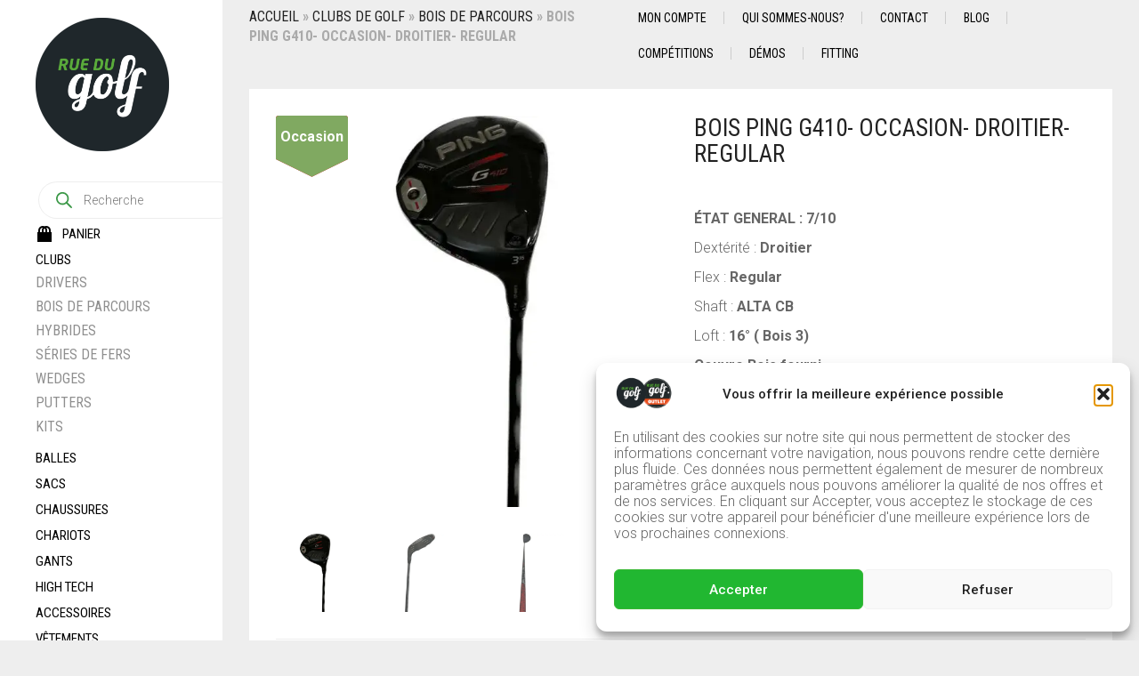

--- FILE ---
content_type: text/html; charset=UTF-8
request_url: https://www.ruedugolf.com/produit/bois-de-parcours-ping-g410-2/
body_size: 41560
content:
<!DOCTYPE html>
<html lang="fr-FR" prefix="og: https://ogp.me/ns#">
<head>
<meta charset="UTF-8">
<meta http-equiv="X-UA-Compatible" content="IE=edge" />
<meta name="viewport" content="width=device-width, initial-scale=1, maximum-scale=2, user-scalable=yes">
<style>img:is([sizes="auto" i], [sizes^="auto," i]) { contain-intrinsic-size: 3000px 1500px }</style>
<!-- Laborator SEO -->
<meta name="robots" content="index,follow">
<!-- End: Laborator SEO --><script>window._wca = window._wca || [];</script>
<!-- Jetpack Site Verification Tags -->
<meta name="google-site-verification" content="aq0GVuxzUABXO13FrrQkZitvbHBAvZ9-95wOaPr-tn4" />
<!-- Optimisation des moteurs de recherche par Rank Math - https://rankmath.com/ -->
<title>Bois Ping G410- Occasion- Droitier- Regular - Rue du Golf</title>
<meta name="description" content="Propulsés par une face en acier forgé et maraging, les bois Ping G410 sont conçus pour lancer la balle facilement et fournir plus de vitesses de balle"/>
<meta name="robots" content="follow, index, max-snippet:-1, max-video-preview:-1, max-image-preview:large"/>
<link rel="canonical" href="https://www.ruedugolf.com/produit/bois-de-parcours-ping-g410-2/" />
<meta property="og:locale" content="fr_FR" />
<meta property="og:type" content="product" />
<meta property="og:title" content="Bois Ping G410- Occasion- Droitier- Regular - Rue du Golf" />
<meta property="og:description" content="Propulsés par une face en acier forgé et maraging, les bois Ping G410 sont conçus pour lancer la balle facilement et fournir plus de vitesses de balle" />
<meta property="og:url" content="https://www.ruedugolf.com/produit/bois-de-parcours-ping-g410-2/" />
<meta property="og:site_name" content="Rue du Golf" />
<meta property="og:updated_time" content="2023-06-12T08:50:37+02:00" />
<meta property="og:image" content="https://www.ruedugolf.com/wp-content/uploads/2023/05/Sans-titre-2.jpg" />
<meta property="og:image:secure_url" content="https://www.ruedugolf.com/wp-content/uploads/2023/05/Sans-titre-2.jpg" />
<meta property="og:image:width" content="1000" />
<meta property="og:image:height" content="1000" />
<meta property="og:image:alt" content="Bois Ping G410- Occasion- Droitier- Regular" />
<meta property="og:image:type" content="image/jpeg" />
<meta property="product:brand" content="Ping" />
<meta property="product:price:amount" content="150" />
<meta property="product:price:currency" content="EUR" />
<meta name="twitter:card" content="summary_large_image" />
<meta name="twitter:title" content="Bois Ping G410- Occasion- Droitier- Regular - Rue du Golf" />
<meta name="twitter:description" content="Propulsés par une face en acier forgé et maraging, les bois Ping G410 sont conçus pour lancer la balle facilement et fournir plus de vitesses de balle" />
<meta name="twitter:site" content="@ruedugolf" />
<meta name="twitter:creator" content="@ruedugolf" />
<meta name="twitter:image" content="https://www.ruedugolf.com/wp-content/uploads/2023/05/Sans-titre-2.jpg" />
<script type="application/ld+json" class="rank-math-schema">{"@context":"https://schema.org","@graph":[{"@type":"Organization","@id":"https://www.ruedugolf.com/#organization","name":"Rue du Golf","sameAs":["https://www.facebook.com/ruedugolf/","https://twitter.com/ruedugolf","https://www.instagram.com/ruedugolf/","https://www.pinterest.fr/ruedugolf/","https://www.youtube.com/user/ruedugolfpau"],"logo":{"@type":"ImageObject","@id":"https://www.ruedugolf.com/#logo","url":"https://www.ruedugolf.com/wp-content/uploads/2022/06/cropped-Logo-RDG.png","contentUrl":"https://www.ruedugolf.com/wp-content/uploads/2022/06/cropped-Logo-RDG.png","caption":"Rue du Golf","inLanguage":"fr-FR","width":"512","height":"512"}},{"@type":"WebSite","@id":"https://www.ruedugolf.com/#website","url":"https://www.ruedugolf.com","name":"Rue du Golf","alternateName":"RDGolf","publisher":{"@id":"https://www.ruedugolf.com/#organization"},"inLanguage":"fr-FR"},{"@type":"ImageObject","@id":"https://www.ruedugolf.com/wp-content/uploads/2023/05/Sans-titre-2.jpg","url":"https://www.ruedugolf.com/wp-content/uploads/2023/05/Sans-titre-2.jpg","width":"1000","height":"1000","caption":"Bois Ping G410- Occasion- Droitier- Regular","inLanguage":"fr-FR"},{"@type":"BreadcrumbList","@id":"https://www.ruedugolf.com/produit/bois-de-parcours-ping-g410-2/#breadcrumb","itemListElement":[{"@type":"ListItem","position":"1","item":{"@id":"https://www.ruedugolf.com","name":"Accueil"}},{"@type":"ListItem","position":"2","item":{"@id":"https://www.ruedugolf.com/produit/bois-de-parcours-ping-g410-2/","name":"Bois Ping G410- Occasion- Droitier- Regular"}}]},{"@type":"ItemPage","@id":"https://www.ruedugolf.com/produit/bois-de-parcours-ping-g410-2/#webpage","url":"https://www.ruedugolf.com/produit/bois-de-parcours-ping-g410-2/","name":"Bois Ping G410- Occasion- Droitier- Regular - Rue du Golf","datePublished":"2023-05-10T10:56:48+02:00","dateModified":"2023-06-12T08:50:37+02:00","isPartOf":{"@id":"https://www.ruedugolf.com/#website"},"primaryImageOfPage":{"@id":"https://www.ruedugolf.com/wp-content/uploads/2023/05/Sans-titre-2.jpg"},"inLanguage":"fr-FR","breadcrumb":{"@id":"https://www.ruedugolf.com/produit/bois-de-parcours-ping-g410-2/#breadcrumb"}},{"@type":"Product","brand":{"@type":"Brand","name":"Ping"},"name":"Bois Ping G410- Occasion- Droitier- Regular - Rue du Golf","description":"Propuls\u00e9s par une face en acier forg\u00e9 et maraging, les bois Ping G410 sont con\u00e7us pour lancer la balle facilement et fournir plus de vitesses de balle","category":"Clubs de golf &gt; Bois de parcours","mainEntityOfPage":{"@id":"https://www.ruedugolf.com/produit/bois-de-parcours-ping-g410-2/#webpage"},"image":[{"@type":"ImageObject","url":"https://www.ruedugolf.com/wp-content/uploads/2023/05/Sans-titre-2.jpg","height":"1000","width":"1000"},{"@type":"ImageObject","url":"https://www.ruedugolf.com/wp-content/uploads/2023/05/Sans-titre-2.jpg","height":"1000","width":"1000"},{"@type":"ImageObject","url":"https://www.ruedugolf.com/wp-content/uploads/2023/05/Sans-titre2-2.jpg","height":"1000","width":"1000"},{"@type":"ImageObject","url":"https://www.ruedugolf.com/wp-content/uploads/2023/05/Sans-titre3-2.jpg","height":"1000","width":"1000"},{"@type":"ImageObject","url":"https://www.ruedugolf.com/wp-content/uploads/2023/05/Sans-titre4-2.jpg","height":"1000","width":"1000"}],"offers":{"@type":"Offer","price":"150.00","priceCurrency":"EUR","priceValidUntil":"2027-12-31","availability":"http://schema.org/OutOfStock","itemCondition":"NewCondition","url":"https://www.ruedugolf.com/produit/bois-de-parcours-ping-g410-2/","seller":{"@type":"Organization","@id":"https://www.ruedugolf.com/","name":"Rue du Golf","url":"https://www.ruedugolf.com","logo":"https://www.ruedugolf.com/wp-content/uploads/2022/06/cropped-Logo-RDG.png"},"priceSpecification":{"price":"150","priceCurrency":"EUR","valueAddedTaxIncluded":"false"}},"additionalProperty":[{"@type":"PropertyValue","name":"pa_marque","value":"Ping"}],"@id":"https://www.ruedugolf.com/produit/bois-de-parcours-ping-g410-2/#richSnippet"}]}</script>
<!-- /Extension Rank Math WordPress SEO -->
<link rel='dns-prefetch' href='//stats.wp.com' />
<link rel='dns-prefetch' href='//www.googletagmanager.com' />
<link rel='dns-prefetch' href='//fonts.googleapis.com' />
<link rel="alternate" type="application/rss+xml" title="Rue du Golf &raquo; Flux" href="https://www.ruedugolf.com/feed/" />
<link rel="alternate" type="application/rss+xml" title="Rue du Golf &raquo; Flux des commentaires" href="https://www.ruedugolf.com/comments/feed/" />
<meta property="og:type" content="article"/>
<meta property="og:title" content="Bois Ping G410- Occasion- Droitier- Regular"/>
<meta property="og:url" content="https://www.ruedugolf.com/produit/bois-de-parcours-ping-g410-2/"/>
<meta property="og:site_name" content="Rue du Golf"/>
<meta property="og:description" content="
ÉTAT GENERAL : 7/10
Dextérité : Droitier
Flex : Regular
Shaft : ALTA CB
Loft : 16° ( Bois 3)
Couvre Bois fourni
"/>
<meta property="og:image" content="https://www.ruedugolf.com/wp-content/uploads/2023/05/Sans-titre-2.jpg"/>
<style>
.laborator-admin-bar-menu {
position: relative !important;
display: inline-block;
width: 16px !important;
height: 16px !important;
background: url(https://www.ruedugolf.com/wp-content/themes/oxygen/assets/images/laborator-icon.png) no-repeat 0px 0px !important;
background-size: 16px !important;
margin-right: 8px !important;
top: 3px !important;
}
.rtl .laborator-admin-bar-menu {
margin-left: 8px !important;
margin-right: 0;
}
#wp-admin-bar-laborator-options:hover .laborator-admin-bar-menu {
background-position: 0 -32px !important;
}
.laborator-admin-bar-menu:before {
display: none !important;
}
#toplevel_page_laborator_options .wp-menu-image {
background: url(https://www.ruedugolf.com/wp-content/themes/oxygen/assets/images/laborator-icon.png) no-repeat 11px 8px !important;
background-size: 16px !important;
}
#toplevel_page_laborator_options .wp-menu-image:before {
display: none;
}
#toplevel_page_laborator_options .wp-menu-image img {
display: none;
}
#toplevel_page_laborator_options:hover .wp-menu-image, #toplevel_page_laborator_options.wp-has-current-submenu .wp-menu-image {
background-position: 11px -24px !important;
}
</style>
<!-- <link rel='stylesheet' id='lws-wr-blocks-blocks-integration-css' href='https://www.ruedugolf.com/wp-content/plugins/woorewards/build/style-index.css?ver=5.5.0' type='text/css' media='all' /> -->
<!-- <link rel='stylesheet' id='lws-global-css' href='https://www.ruedugolf.com/wp-content/plugins/woorewards/assets/lws-adminpanel/styling/css/lws.min.css?ver=5.6.6' type='text/css' media='all' /> -->
<!-- <link rel='stylesheet' id='wp-block-library-css' href='https://www.ruedugolf.com/wp-includes/css/dist/block-library/style.min.css?ver=6.8.3' type='text/css' media='all' /> -->
<link rel="stylesheet" type="text/css" href="//www.ruedugolf.com/wp-content/cache/wpfc-minified/989sthhb/28h0f.css" media="all"/>
<style id='classic-theme-styles-inline-css' type='text/css'>
/*! This file is auto-generated */
.wp-block-button__link{color:#fff;background-color:#32373c;border-radius:9999px;box-shadow:none;text-decoration:none;padding:calc(.667em + 2px) calc(1.333em + 2px);font-size:1.125em}.wp-block-file__button{background:#32373c;color:#fff;text-decoration:none}
</style>
<!-- <link rel='stylesheet' id='ion.range-slider-css' href='https://www.ruedugolf.com/wp-content/plugins/yith-woocommerce-ajax-product-filter-premium/assets/css/ion.range-slider.css?ver=2.3.1' type='text/css' media='all' /> -->
<!-- <link rel='stylesheet' id='yith-wcan-shortcodes-css' href='https://www.ruedugolf.com/wp-content/plugins/yith-woocommerce-ajax-product-filter-premium/assets/css/shortcodes.css?ver=5.14.0' type='text/css' media='all' /> -->
<link rel="stylesheet" type="text/css" href="//www.ruedugolf.com/wp-content/cache/wpfc-minified/dqj8az9q/28h0f.css" media="all"/>
<style id='yith-wcan-shortcodes-inline-css' type='text/css'>
:root{
--yith-wcan-filters_colors_titles: rgb(0,0,0);
--yith-wcan-filters_colors_background: #FFFFFF;
--yith-wcan-filters_colors_accent: rgb(12,196,27);
--yith-wcan-filters_colors_accent_r: 12;
--yith-wcan-filters_colors_accent_g: 196;
--yith-wcan-filters_colors_accent_b: 27;
--yith-wcan-color_swatches_border_radius: 100%;
--yith-wcan-color_swatches_size: 40px;
--yith-wcan-labels_style_background: rgb(0,0,0);
--yith-wcan-labels_style_background_hover: rgb(40,186,40);
--yith-wcan-labels_style_background_active: rgb(40,186,40);
--yith-wcan-labels_style_text: rgb(255,255,255);
--yith-wcan-labels_style_text_hover: #FFFFFF;
--yith-wcan-labels_style_text_active: #FFFFFF;
--yith-wcan-anchors_style_text: rgb(0,0,0);
--yith-wcan-anchors_style_text_hover: #A7144C;
--yith-wcan-anchors_style_text_active: #A7144C;
}
</style>
<style id='global-styles-inline-css' type='text/css'>
:root{--wp--preset--aspect-ratio--square: 1;--wp--preset--aspect-ratio--4-3: 4/3;--wp--preset--aspect-ratio--3-4: 3/4;--wp--preset--aspect-ratio--3-2: 3/2;--wp--preset--aspect-ratio--2-3: 2/3;--wp--preset--aspect-ratio--16-9: 16/9;--wp--preset--aspect-ratio--9-16: 9/16;--wp--preset--color--black: #000000;--wp--preset--color--cyan-bluish-gray: #abb8c3;--wp--preset--color--white: #ffffff;--wp--preset--color--pale-pink: #f78da7;--wp--preset--color--vivid-red: #cf2e2e;--wp--preset--color--luminous-vivid-orange: #ff6900;--wp--preset--color--luminous-vivid-amber: #fcb900;--wp--preset--color--light-green-cyan: #7bdcb5;--wp--preset--color--vivid-green-cyan: #00d084;--wp--preset--color--pale-cyan-blue: #8ed1fc;--wp--preset--color--vivid-cyan-blue: #0693e3;--wp--preset--color--vivid-purple: #9b51e0;--wp--preset--gradient--vivid-cyan-blue-to-vivid-purple: linear-gradient(135deg,rgba(6,147,227,1) 0%,rgb(155,81,224) 100%);--wp--preset--gradient--light-green-cyan-to-vivid-green-cyan: linear-gradient(135deg,rgb(122,220,180) 0%,rgb(0,208,130) 100%);--wp--preset--gradient--luminous-vivid-amber-to-luminous-vivid-orange: linear-gradient(135deg,rgba(252,185,0,1) 0%,rgba(255,105,0,1) 100%);--wp--preset--gradient--luminous-vivid-orange-to-vivid-red: linear-gradient(135deg,rgba(255,105,0,1) 0%,rgb(207,46,46) 100%);--wp--preset--gradient--very-light-gray-to-cyan-bluish-gray: linear-gradient(135deg,rgb(238,238,238) 0%,rgb(169,184,195) 100%);--wp--preset--gradient--cool-to-warm-spectrum: linear-gradient(135deg,rgb(74,234,220) 0%,rgb(151,120,209) 20%,rgb(207,42,186) 40%,rgb(238,44,130) 60%,rgb(251,105,98) 80%,rgb(254,248,76) 100%);--wp--preset--gradient--blush-light-purple: linear-gradient(135deg,rgb(255,206,236) 0%,rgb(152,150,240) 100%);--wp--preset--gradient--blush-bordeaux: linear-gradient(135deg,rgb(254,205,165) 0%,rgb(254,45,45) 50%,rgb(107,0,62) 100%);--wp--preset--gradient--luminous-dusk: linear-gradient(135deg,rgb(255,203,112) 0%,rgb(199,81,192) 50%,rgb(65,88,208) 100%);--wp--preset--gradient--pale-ocean: linear-gradient(135deg,rgb(255,245,203) 0%,rgb(182,227,212) 50%,rgb(51,167,181) 100%);--wp--preset--gradient--electric-grass: linear-gradient(135deg,rgb(202,248,128) 0%,rgb(113,206,126) 100%);--wp--preset--gradient--midnight: linear-gradient(135deg,rgb(2,3,129) 0%,rgb(40,116,252) 100%);--wp--preset--font-size--small: 13px;--wp--preset--font-size--medium: 20px;--wp--preset--font-size--large: 36px;--wp--preset--font-size--x-large: 42px;--wp--preset--spacing--20: 0.44rem;--wp--preset--spacing--30: 0.67rem;--wp--preset--spacing--40: 1rem;--wp--preset--spacing--50: 1.5rem;--wp--preset--spacing--60: 2.25rem;--wp--preset--spacing--70: 3.38rem;--wp--preset--spacing--80: 5.06rem;--wp--preset--shadow--natural: 6px 6px 9px rgba(0, 0, 0, 0.2);--wp--preset--shadow--deep: 12px 12px 50px rgba(0, 0, 0, 0.4);--wp--preset--shadow--sharp: 6px 6px 0px rgba(0, 0, 0, 0.2);--wp--preset--shadow--outlined: 6px 6px 0px -3px rgba(255, 255, 255, 1), 6px 6px rgba(0, 0, 0, 1);--wp--preset--shadow--crisp: 6px 6px 0px rgba(0, 0, 0, 1);}:where(.is-layout-flex){gap: 0.5em;}:where(.is-layout-grid){gap: 0.5em;}body .is-layout-flex{display: flex;}.is-layout-flex{flex-wrap: wrap;align-items: center;}.is-layout-flex > :is(*, div){margin: 0;}body .is-layout-grid{display: grid;}.is-layout-grid > :is(*, div){margin: 0;}:where(.wp-block-columns.is-layout-flex){gap: 2em;}:where(.wp-block-columns.is-layout-grid){gap: 2em;}:where(.wp-block-post-template.is-layout-flex){gap: 1.25em;}:where(.wp-block-post-template.is-layout-grid){gap: 1.25em;}.has-black-color{color: var(--wp--preset--color--black) !important;}.has-cyan-bluish-gray-color{color: var(--wp--preset--color--cyan-bluish-gray) !important;}.has-white-color{color: var(--wp--preset--color--white) !important;}.has-pale-pink-color{color: var(--wp--preset--color--pale-pink) !important;}.has-vivid-red-color{color: var(--wp--preset--color--vivid-red) !important;}.has-luminous-vivid-orange-color{color: var(--wp--preset--color--luminous-vivid-orange) !important;}.has-luminous-vivid-amber-color{color: var(--wp--preset--color--luminous-vivid-amber) !important;}.has-light-green-cyan-color{color: var(--wp--preset--color--light-green-cyan) !important;}.has-vivid-green-cyan-color{color: var(--wp--preset--color--vivid-green-cyan) !important;}.has-pale-cyan-blue-color{color: var(--wp--preset--color--pale-cyan-blue) !important;}.has-vivid-cyan-blue-color{color: var(--wp--preset--color--vivid-cyan-blue) !important;}.has-vivid-purple-color{color: var(--wp--preset--color--vivid-purple) !important;}.has-black-background-color{background-color: var(--wp--preset--color--black) !important;}.has-cyan-bluish-gray-background-color{background-color: var(--wp--preset--color--cyan-bluish-gray) !important;}.has-white-background-color{background-color: var(--wp--preset--color--white) !important;}.has-pale-pink-background-color{background-color: var(--wp--preset--color--pale-pink) !important;}.has-vivid-red-background-color{background-color: var(--wp--preset--color--vivid-red) !important;}.has-luminous-vivid-orange-background-color{background-color: var(--wp--preset--color--luminous-vivid-orange) !important;}.has-luminous-vivid-amber-background-color{background-color: var(--wp--preset--color--luminous-vivid-amber) !important;}.has-light-green-cyan-background-color{background-color: var(--wp--preset--color--light-green-cyan) !important;}.has-vivid-green-cyan-background-color{background-color: var(--wp--preset--color--vivid-green-cyan) !important;}.has-pale-cyan-blue-background-color{background-color: var(--wp--preset--color--pale-cyan-blue) !important;}.has-vivid-cyan-blue-background-color{background-color: var(--wp--preset--color--vivid-cyan-blue) !important;}.has-vivid-purple-background-color{background-color: var(--wp--preset--color--vivid-purple) !important;}.has-black-border-color{border-color: var(--wp--preset--color--black) !important;}.has-cyan-bluish-gray-border-color{border-color: var(--wp--preset--color--cyan-bluish-gray) !important;}.has-white-border-color{border-color: var(--wp--preset--color--white) !important;}.has-pale-pink-border-color{border-color: var(--wp--preset--color--pale-pink) !important;}.has-vivid-red-border-color{border-color: var(--wp--preset--color--vivid-red) !important;}.has-luminous-vivid-orange-border-color{border-color: var(--wp--preset--color--luminous-vivid-orange) !important;}.has-luminous-vivid-amber-border-color{border-color: var(--wp--preset--color--luminous-vivid-amber) !important;}.has-light-green-cyan-border-color{border-color: var(--wp--preset--color--light-green-cyan) !important;}.has-vivid-green-cyan-border-color{border-color: var(--wp--preset--color--vivid-green-cyan) !important;}.has-pale-cyan-blue-border-color{border-color: var(--wp--preset--color--pale-cyan-blue) !important;}.has-vivid-cyan-blue-border-color{border-color: var(--wp--preset--color--vivid-cyan-blue) !important;}.has-vivid-purple-border-color{border-color: var(--wp--preset--color--vivid-purple) !important;}.has-vivid-cyan-blue-to-vivid-purple-gradient-background{background: var(--wp--preset--gradient--vivid-cyan-blue-to-vivid-purple) !important;}.has-light-green-cyan-to-vivid-green-cyan-gradient-background{background: var(--wp--preset--gradient--light-green-cyan-to-vivid-green-cyan) !important;}.has-luminous-vivid-amber-to-luminous-vivid-orange-gradient-background{background: var(--wp--preset--gradient--luminous-vivid-amber-to-luminous-vivid-orange) !important;}.has-luminous-vivid-orange-to-vivid-red-gradient-background{background: var(--wp--preset--gradient--luminous-vivid-orange-to-vivid-red) !important;}.has-very-light-gray-to-cyan-bluish-gray-gradient-background{background: var(--wp--preset--gradient--very-light-gray-to-cyan-bluish-gray) !important;}.has-cool-to-warm-spectrum-gradient-background{background: var(--wp--preset--gradient--cool-to-warm-spectrum) !important;}.has-blush-light-purple-gradient-background{background: var(--wp--preset--gradient--blush-light-purple) !important;}.has-blush-bordeaux-gradient-background{background: var(--wp--preset--gradient--blush-bordeaux) !important;}.has-luminous-dusk-gradient-background{background: var(--wp--preset--gradient--luminous-dusk) !important;}.has-pale-ocean-gradient-background{background: var(--wp--preset--gradient--pale-ocean) !important;}.has-electric-grass-gradient-background{background: var(--wp--preset--gradient--electric-grass) !important;}.has-midnight-gradient-background{background: var(--wp--preset--gradient--midnight) !important;}.has-small-font-size{font-size: var(--wp--preset--font-size--small) !important;}.has-medium-font-size{font-size: var(--wp--preset--font-size--medium) !important;}.has-large-font-size{font-size: var(--wp--preset--font-size--large) !important;}.has-x-large-font-size{font-size: var(--wp--preset--font-size--x-large) !important;}
:where(.wp-block-post-template.is-layout-flex){gap: 1.25em;}:where(.wp-block-post-template.is-layout-grid){gap: 1.25em;}
:where(.wp-block-columns.is-layout-flex){gap: 2em;}:where(.wp-block-columns.is-layout-grid){gap: 2em;}
:root :where(.wp-block-pullquote){font-size: 1.5em;line-height: 1.6;}
</style>
<!-- <link rel='stylesheet' id='menu-image-css' href='https://www.ruedugolf.com/wp-content/plugins/menu-image/includes/css/menu-image.css?ver=3.13' type='text/css' media='all' /> -->
<!-- <link rel='stylesheet' id='dashicons-css' href='https://www.ruedugolf.com/wp-includes/css/dashicons.min.css?ver=6.8.3' type='text/css' media='all' /> -->
<link rel="stylesheet" type="text/css" href="//www.ruedugolf.com/wp-content/cache/wpfc-minified/kpataeky/28h0f.css" media="all"/>
<style id='dashicons-inline-css' type='text/css'>
[data-font="Dashicons"]:before {font-family: 'Dashicons' !important;content: attr(data-icon) !important;speak: none !important;font-weight: normal !important;font-variant: normal !important;text-transform: none !important;line-height: 1 !important;font-style: normal !important;-webkit-font-smoothing: antialiased !important;-moz-osx-font-smoothing: grayscale !important;}
</style>
<!-- <link rel='stylesheet' id='photoswipe-css' href='https://www.ruedugolf.com/wp-content/plugins/woocommerce/assets/css/photoswipe/photoswipe.min.css?ver=10.1.3' type='text/css' media='all' /> -->
<!-- <link rel='stylesheet' id='photoswipe-default-skin-css' href='https://www.ruedugolf.com/wp-content/plugins/woocommerce/assets/css/photoswipe/default-skin/default-skin.min.css?ver=10.1.3' type='text/css' media='all' /> -->
<link rel="stylesheet" type="text/css" href="//www.ruedugolf.com/wp-content/cache/wpfc-minified/31l9d3xy/28h1x.css" media="all"/>
<style id='woocommerce-inline-inline-css' type='text/css'>
.woocommerce form .form-row .required { visibility: visible; }
</style>
<!-- <link rel='stylesheet' id='wr-frontend-elements-css' href='https://www.ruedugolf.com/wp-content/plugins/woorewards/styling/css/wr-elements.min.css?ver=5.5.0' type='text/css' media='all' /> -->
<!-- <link rel='stylesheet' id='cmplz-general-css' href='https://www.ruedugolf.com/wp-content/plugins/complianz-gdpr/assets/css/cookieblocker.min.css?ver=1756999854' type='text/css' media='all' /> -->
<!-- <link rel='stylesheet' id='cfvsw_swatches_product-css' href='https://www.ruedugolf.com/wp-content/plugins/variation-swatches-woo/assets/css/swatches.css?ver=1.0.13' type='text/css' media='all' /> -->
<link rel="stylesheet" type="text/css" href="//www.ruedugolf.com/wp-content/cache/wpfc-minified/2b6kae4e/28h0f.css" media="all"/>
<style id='cfvsw_swatches_product-inline-css' type='text/css'>
.cfvsw-tooltip{background:#ffffff;color:#ffffff;} .cfvsw-tooltip:before{background:#ffffff;}:root {--cfvsw-swatches-font-size: 12px;--cfvsw-swatches-border-color: #f02e2e;--cfvsw-swatches-border-color-hover: #f02e2e80;--cfvsw-swatches-border-width: 5px;--cfvsw-swatches-tooltip-font-size: 12px;}
</style>
<!-- <link rel='stylesheet' id='gateway-css' href='https://www.ruedugolf.com/wp-content/plugins/woocommerce-paypal-payments/modules/ppcp-button/assets/css/gateway.css?ver=3.1.0' type='text/css' media='all' /> -->
<!-- <link rel='stylesheet' id='brands-styles-css' href='https://www.ruedugolf.com/wp-content/plugins/woocommerce/assets/css/brands.css?ver=10.1.3' type='text/css' media='all' /> -->
<!-- <link rel='stylesheet' id='dgwt-wcas-style-css' href='https://www.ruedugolf.com/wp-content/plugins/ajax-search-for-woocommerce/assets/css/style.min.css?ver=1.31.0' type='text/css' media='all' /> -->
<!-- <link rel='stylesheet' id='asnp-wesb-badge-css' href='https://www.ruedugolf.com/wp-content/plugins/easy-sale-badges-for-woocommerce/assets/css/badge/style.css?ver=6.8.3' type='text/css' media='all' /> -->
<!-- <link rel='stylesheet' id='oxygen-child-css' href='https://www.ruedugolf.com/wp-content/themes/oxygen-child/style.css?ver=6.8.3' type='text/css' media='all' /> -->
<!-- <link rel='stylesheet' id='boostrap-css' href='https://www.ruedugolf.com/wp-content/themes/oxygen/assets/css/bootstrap.css' type='text/css' media='all' /> -->
<!-- <link rel='stylesheet' id='oxygen-main-css' href='https://www.ruedugolf.com/wp-content/themes/oxygen/assets/css/oxygen.css?ver=1745318806' type='text/css' media='all' /> -->
<!-- <link rel='stylesheet' id='entypo-css' href='https://www.ruedugolf.com/wp-content/themes/oxygen/assets/fonts/entypo/css/fontello.css' type='text/css' media='all' /> -->
<!-- <link rel='stylesheet' id='font-awesome-css' href='https://www.ruedugolf.com/wp-content/themes/oxygen/assets/fonts/font-awesome/css/font-awesome.min.css' type='text/css' media='all' /> -->
<link rel="stylesheet" type="text/css" href="//www.ruedugolf.com/wp-content/cache/wpfc-minified/ffxd60xl/rtwk.css" media="all"/>
<style id='font-awesome-inline-css' type='text/css'>
[data-font="FontAwesome"]:before {font-family: 'FontAwesome' !important;content: attr(data-icon) !important;speak: none !important;font-weight: normal !important;font-variant: normal !important;text-transform: none !important;line-height: 1 !important;font-style: normal !important;-webkit-font-smoothing: antialiased !important;-moz-osx-font-smoothing: grayscale !important;}
</style>
<link rel='stylesheet' id='primary-font-css' href='https://fonts.googleapis.com/css?family=Roboto%3A400%2C400italic%2C500%2C900%2C900italic%2C700italic%2C700%2C500italic%2C300italic%2C300%2C100italic%2C100&#038;ver=6.8.3' type='text/css' media='all' />
<link rel='stylesheet' id='heading-font-css' href='https://fonts.googleapis.com/css?family=Roboto+Condensed%3A300italic%2C400italic%2C700italic%2C300%2C400%2C700&#038;ver=6.8.3' type='text/css' media='all' />
<script type="text/template" id="tmpl-variation-template">
<div class="woocommerce-variation-description">{{{ data.variation.variation_description }}}</div>
<div class="woocommerce-variation-price">{{{ data.variation.price_html }}}</div>
<div class="woocommerce-variation-availability">{{{ data.variation.availability_html }}}</div>
</script>
<script type="text/template" id="tmpl-unavailable-variation-template">
<p role="alert">Désolé, ce produit n&rsquo;est pas disponible. Veuillez choisir une combinaison différente.</p>
</script>
<style>                    .paragraph-font-size, p, .select-wrapper .select-placeholder, .main-sidebar ul.nav .sub-menu li > a, .top-first .breadcrumbs, .top-first .breadcrumbs > span:last-child, .oxygen-top-menu > .wrapper > .top-menu > .main .tl-header .sec-nav .sec-nav-menu > li a, .oxygen-top-menu > .wrapper > .main-menu-top > .main .main-menu-env .nav > li > a, .oxygen-top-menu > .wrapper > .main-menu-top > .main .main-menu-env .nav > li .sub-menu > li > a, .oxygen-top-menu > .wrapper > .main-menu-top > .main .main-menu-env .nav > li.has-sub > a:after, .oxygen-top-menu > .wrapper > .main-menu-top > .main .main-menu-env .nav > li.menu-item-has-children > a:after, .oxygen-top-menu > .wrapper > .top-menu-centered > .main .navs .main-menu-env .nav > li > a, .oxygen-top-menu > .wrapper > .top-menu-centered > .main .navs .main-menu-env .nav > li .sub-menu > li > a, .oxygen-top-menu > .wrapper > .top-menu-centered > .main .navs .main-menu-env .nav > li.has-sub > a:after, .oxygen-top-menu > .wrapper > .top-menu-centered > .main .navs .main-menu-env .nav > li.menu-item-has-children > a:after, .oxygen-top-menu > .wrapper > .top-menu-centered > .main .navs .sec-nav-menu > li a, .accordion .accordion-body, .drop-down .form-dropdown li a, .feature-tab.feature-tab-type-1 .description, .feature-tab.feature-tab-type-2 .description, footer.footer_widgets p, body .search-results .search-entry .title, .widget_recent_comments .recentcomments, .widget_recent_comments .recentcomments a, .widget_recent_comments .recentcomments a.url, .widget_text .textwidget, .widget_shopping_cart_content .total .amount, .widget_rss ul li .rssSummary, .blog .blog-post .blog_content p, .blog .blog-post .blog_content .post-meta, .blog .single_post .post_details, .blog .single_post .post_details > h3, .blog .single_post .post_details .author_about, .page-container .wpb_tabs.wpb_content_element .wpb_tour_tabs_wrapper .wpb_tabs_nav li a, .page-container .vc_tta-tabs.vc_tta-style-theme-styled .vc_tta-tabs-list li a, .page-container .wpb_accordion.wpb_content_element .wpb_accordion_wrapper .wpb_accordion_section .wpb_accordion_header, .page-container .wpb_alert, .page-container .wpb_content_element blockquote, .page-container .lab_wpb_blog_posts .blog-posts .blog-post .post .content p, .woocommerce .summary .stock, .woocommerce .summary .variations_form .variations .label label, .woocommerce .summary .group_table .woocommerce-grouped-product-list-item__price del, .woocommerce .summary .group_table .woocommerce-grouped-product-list-item__price del .amount, .woocommerce .quantity input.qty, .loader strong, .lab_wpb_lookbook_carousel .lookbook-carousel .product-item .lookbook-hover-info .lookbook-inner-content .posted_in, .mobile-menu .cart-items span {        font-size: 16px;    }        </style>	<script type="text/javascript">
var ajaxurl = ajaxurl || 'https://www.ruedugolf.com/wp-admin/admin-ajax.php';
</script>
<script src='//www.ruedugolf.com/wp-content/cache/wpfc-minified/d7y4xges/28h1x.js' type="text/javascript"></script>
<!-- <script type="text/javascript" src="https://www.ruedugolf.com/wp-includes/js/jquery/jquery.min.js?ver=3.7.1" id="jquery-core-js"></script> -->
<!-- <script type="text/javascript" src="https://www.ruedugolf.com/wp-includes/js/jquery/jquery-migrate.min.js?ver=3.4.1" id="jquery-migrate-js"></script> -->
<!-- <script type="text/javascript" src="https://www.ruedugolf.com/wp-content/plugins/woocommerce/assets/js/zoom/jquery.zoom.min.js?ver=1.7.21-wc.10.1.3" id="zoom-js" defer="defer" data-wp-strategy="defer"></script> -->
<!-- <script type="text/javascript" src="https://www.ruedugolf.com/wp-content/plugins/woocommerce/assets/js/flexslider/jquery.flexslider.min.js?ver=2.7.2-wc.10.1.3" id="flexslider-js" defer="defer" data-wp-strategy="defer"></script> -->
<!-- <script type="text/javascript" src="https://www.ruedugolf.com/wp-content/plugins/woocommerce/assets/js/photoswipe/photoswipe.min.js?ver=4.1.1-wc.10.1.3" id="photoswipe-js" defer="defer" data-wp-strategy="defer"></script> -->
<!-- <script type="text/javascript" src="https://www.ruedugolf.com/wp-content/plugins/woocommerce/assets/js/photoswipe/photoswipe-ui-default.min.js?ver=4.1.1-wc.10.1.3" id="photoswipe-ui-default-js" defer="defer" data-wp-strategy="defer"></script> -->
<script type="text/javascript" id="wc-single-product-js-extra">
/* <![CDATA[ */
var wc_single_product_params = {"i18n_required_rating_text":"Veuillez s\u00e9lectionner une note","i18n_rating_options":["1\u00a0\u00e9toile sur 5","2\u00a0\u00e9toiles sur 5","3\u00a0\u00e9toiles sur 5","4\u00a0\u00e9toiles sur 5","5\u00a0\u00e9toiles sur 5"],"i18n_product_gallery_trigger_text":"Voir la galerie d\u2019images en plein \u00e9cran","review_rating_required":"yes","flexslider":{"rtl":false,"animation":"slide","smoothHeight":true,"directionNav":false,"controlNav":"thumbnails","slideshow":false,"animationSpeed":500,"animationLoop":false,"allowOneSlide":false},"zoom_enabled":"1","zoom_options":[],"photoswipe_enabled":"1","photoswipe_options":{"shareEl":false,"closeOnScroll":false,"history":false,"hideAnimationDuration":0,"showAnimationDuration":0},"flexslider_enabled":"1"};
/* ]]> */
</script>
<script src='//www.ruedugolf.com/wp-content/cache/wpfc-minified/7yebbdqt/28h1x.js' type="text/javascript"></script>
<!-- <script type="text/javascript" src="https://www.ruedugolf.com/wp-content/plugins/woocommerce/assets/js/frontend/single-product.min.js?ver=10.1.3" id="wc-single-product-js" defer="defer" data-wp-strategy="defer"></script> -->
<!-- <script type="text/javascript" src="https://www.ruedugolf.com/wp-content/plugins/woocommerce/assets/js/jquery-blockui/jquery.blockUI.min.js?ver=2.7.0-wc.10.1.3" id="jquery-blockui-js" data-wp-strategy="defer"></script> -->
<!-- <script type="text/javascript" src="https://www.ruedugolf.com/wp-content/plugins/woocommerce/assets/js/js-cookie/js.cookie.min.js?ver=2.1.4-wc.10.1.3" id="js-cookie-js" data-wp-strategy="defer"></script> -->
<!-- <script type="text/javascript" src="https://www.ruedugolf.com/wp-includes/js/underscore.min.js?ver=1.13.7" id="underscore-js"></script> -->
<script type="text/javascript" id="wp-util-js-extra">
/* <![CDATA[ */
var _wpUtilSettings = {"ajax":{"url":"\/wp-admin\/admin-ajax.php"}};
/* ]]> */
</script>
<script src='//www.ruedugolf.com/wp-content/cache/wpfc-minified/lp2v1hzs/28h0f.js' type="text/javascript"></script>
<!-- <script type="text/javascript" src="https://www.ruedugolf.com/wp-includes/js/wp-util.min.js?ver=6.8.3" id="wp-util-js"></script> -->
<script data-service="jetpack-statistics" data-category="statistics" type="text/plain" data-cmplz-src="https://stats.wp.com/s-202604.js" id="woocommerce-analytics-js" defer="defer" data-wp-strategy="defer"></script>
<!-- Extrait de code de la balise Google (gtag.js) ajouté par Site Kit -->
<!-- Extrait Google Analytics ajouté par Site Kit -->
<script type="text/javascript" src="https://www.googletagmanager.com/gtag/js?id=GT-WF7LPZW5" id="google_gtagjs-js" async></script>
<script type="text/javascript" id="google_gtagjs-js-after">
/* <![CDATA[ */
window.dataLayer = window.dataLayer || [];function gtag(){dataLayer.push(arguments);}
gtag("set","linker",{"domains":["www.ruedugolf.com"]});
gtag("js", new Date());
gtag("set", "developer_id.dZTNiMT", true);
gtag("config", "GT-WF7LPZW5", {"googlesitekit_post_type":"product"});
window._googlesitekit = window._googlesitekit || {}; window._googlesitekit.throttledEvents = []; window._googlesitekit.gtagEvent = (name, data) => { var key = JSON.stringify( { name, data } ); if ( !! window._googlesitekit.throttledEvents[ key ] ) { return; } window._googlesitekit.throttledEvents[ key ] = true; setTimeout( () => { delete window._googlesitekit.throttledEvents[ key ]; }, 5 ); gtag( "event", name, { ...data, event_source: "site-kit" } ); }; 
/* ]]> */
</script>
<script></script><link rel="https://api.w.org/" href="https://www.ruedugolf.com/wp-json/" /><link rel="alternate" title="JSON" type="application/json" href="https://www.ruedugolf.com/wp-json/wp/v2/product/53041" /><link rel="EditURI" type="application/rsd+xml" title="RSD" href="https://www.ruedugolf.com/xmlrpc.php?rsd" />
<meta name="generator" content="WordPress 6.8.3" />
<link rel='shortlink' href='https://www.ruedugolf.com/?p=53041' />
<link rel="alternate" title="oEmbed (JSON)" type="application/json+oembed" href="https://www.ruedugolf.com/wp-json/oembed/1.0/embed?url=https%3A%2F%2Fwww.ruedugolf.com%2Fproduit%2Fbois-de-parcours-ping-g410-2%2F" />
<link rel="alternate" title="oEmbed (XML)" type="text/xml+oembed" href="https://www.ruedugolf.com/wp-json/oembed/1.0/embed?url=https%3A%2F%2Fwww.ruedugolf.com%2Fproduit%2Fbois-de-parcours-ping-g410-2%2F&#038;format=xml" />
<style></style><script>
function berocket_notice_fix_error_duplicate() {
berocket_cart_notice_shortcode_fix_before();
jQuery(".berocket_cart_notice").each(function() {
jQuery(this).parent().remove();
});
berocket_cart_notice_shortcode_fix_after();
}
jQuery(document).ajaxComplete(function() {
setTimeout(function(){berocket_notice_fix_error_duplicate()}, 20);
});
jQuery(document).ready(function() {
berocket_notice_fix_error_duplicate();
setTimeout(function(){berocket_notice_fix_error_duplicate()}, 1);
setTimeout(function(){berocket_notice_fix_error_duplicate()}, 50);
});
function berocket_cart_notice_shortcode_fix_before() {
if( jQuery(".berocket_cart_notice_shortcode").length && jQuery(".berocket_cart_notice:not(.berocket_cart_notice_shortcode_notice)").length ) {
jQuery(".berocket_cart_notice_shortcode_notice").each(function() {
jQuery(this).parent().remove();
});
}
}
function berocket_cart_notice_shortcode_fix_after() {
if( jQuery(".berocket_cart_notice_shortcode").length && jQuery(".berocket_cart_notice").length ) {
var matched_elements = jQuery(".berocket_cart_notice").parent();
jQuery(".berocket_cart_notice_shortcode").each(function() {
var cloned_element = matched_elements.clone();
jQuery(this).append(cloned_element);
jQuery(this).find(".berocket_cart_notice").addClass("berocket_cart_notice_shortcode_notice");
});
}
}
</script><meta name="generator" content="Site Kit by Google 1.170.0" /><style id='lws-woorewards-blocks-inline-css'>:root{
--wr-block-border-width: 10px;
--wr-block-border-style: solid;
--wr-block-border-radius: inherit;
--wr-block-border-color: inherit;
--wr-block-background-color: rgba(255,255,255,0);
--wr-block-font-size: inherit;
--wr-block-font-color: inherit;
--wr-block-padding: 10px;
--wr-button-border-width: inherit;
--wr-button-border-style: inherit;
--wr-button-border-radius: inherit;
--wr-button-border-color: inherit;
--wr-button-background-color: inherit;
--wr-button-font-size: inherit;
--wr-button-font-color: inherit;
--wr-button-border-over-color: inherit;
--wr-button-background-over-color: inherit;
--wr-button-font-over-color: inherit;
--wr-button-padding: inherit;
}</style>	<style>img#wpstats{display:none}</style>
<style>.cmplz-hidden {
display: none !important;
}</style>		<style>
.dgwt-wcas-ico-magnifier,.dgwt-wcas-ico-magnifier-handler{max-width:20px}.dgwt-wcas-search-wrapp{max-width:25px}.dgwt-wcas-search-wrapp .dgwt-wcas-sf-wrapp input[type=search].dgwt-wcas-search-input,.dgwt-wcas-search-wrapp .dgwt-wcas-sf-wrapp input[type=search].dgwt-wcas-search-input:hover,.dgwt-wcas-search-wrapp .dgwt-wcas-sf-wrapp input[type=search].dgwt-wcas-search-input:focus{color:#020202}.dgwt-wcas-sf-wrapp input[type=search].dgwt-wcas-search-input::placeholder{color:#020202;opacity:.3}.dgwt-wcas-sf-wrapp input[type=search].dgwt-wcas-search-input::-webkit-input-placeholder{color:#020202;opacity:.3}.dgwt-wcas-sf-wrapp input[type=search].dgwt-wcas-search-input:-moz-placeholder{color:#020202;opacity:.3}.dgwt-wcas-sf-wrapp input[type=search].dgwt-wcas-search-input::-moz-placeholder{color:#020202;opacity:.3}.dgwt-wcas-sf-wrapp input[type=search].dgwt-wcas-search-input:-ms-input-placeholder{color:#020202}.dgwt-wcas-no-submit.dgwt-wcas-search-wrapp .dgwt-wcas-ico-magnifier path,.dgwt-wcas-search-wrapp .dgwt-wcas-close path{fill:#020202}.dgwt-wcas-loader-circular-path{stroke:#020202}.dgwt-wcas-preloader{opacity:.6}.dgwt-wcas-search-wrapp .dgwt-wcas-sf-wrapp .dgwt-wcas-search-submit::before{}.dgwt-wcas-search-wrapp .dgwt-wcas-sf-wrapp .dgwt-wcas-search-submit:hover::before,.dgwt-wcas-search-wrapp .dgwt-wcas-sf-wrapp .dgwt-wcas-search-submit:focus::before{}.dgwt-wcas-search-wrapp .dgwt-wcas-sf-wrapp .dgwt-wcas-search-submit,.dgwt-wcas-om-bar .dgwt-wcas-om-return{color:#3d9949}.dgwt-wcas-search-wrapp .dgwt-wcas-ico-magnifier,.dgwt-wcas-search-wrapp .dgwt-wcas-sf-wrapp .dgwt-wcas-search-submit svg path,.dgwt-wcas-om-bar .dgwt-wcas-om-return svg path{fill:#3d9949}		</style>
<!-- Google site verification - Google for WooCommerce -->
<meta name="google-site-verification" content="aq0GVuxzUABXO13FrrQkZitvbHBAvZ9-95wOaPr-tn4" />
<style id="theme-custom-css">
@media (max-width: 768px) {    .generate-page-header {        display: none;    }}@media only screen and (max-width:480px) {.hide_on_mobile {display: none !important;}}.berocket_cart_notice {display:block !important;}
</style>	<noscript><style>.woocommerce-product-gallery{ opacity: 1 !important; }</style></noscript>
<!-- Balises Meta Google AdSense ajoutées par Site Kit -->
<meta name="google-adsense-platform-account" content="ca-host-pub-2644536267352236">
<meta name="google-adsense-platform-domain" content="sitekit.withgoogle.com">
<!-- Fin des balises Meta End Google AdSense ajoutées par Site Kit -->
<style type="text/css">.recentcomments a{display:inline !important;padding:0 !important;margin:0 !important;}</style><meta name="generator" content="Powered by WPBakery Page Builder - drag and drop page builder for WordPress."/>
<style>.wp-block-gallery.is-cropped .blocks-gallery-item picture{height:100%;width:100%;}</style>
<!-- Extrait Google Tag Manager ajouté par Site Kit -->
<script type="text/javascript">
/* <![CDATA[ */
( function( w, d, s, l, i ) {
w[l] = w[l] || [];
w[l].push( {'gtm.start': new Date().getTime(), event: 'gtm.js'} );
var f = d.getElementsByTagName( s )[0],
j = d.createElement( s ), dl = l != 'dataLayer' ? '&l=' + l : '';
j.async = true;
j.src = 'https://www.googletagmanager.com/gtm.js?id=' + i + dl;
f.parentNode.insertBefore( j, f );
} )( window, document, 'script', 'dataLayer', 'GTM-PH6VS3CS' );
/* ]]> */
</script>
<!-- End Google Tag Manager snippet added by Site Kit -->
<link rel="icon" href="https://www.ruedugolf.com/wp-content/uploads/2019/03/logo-RDG-2014-32x32.png" sizes="32x32" />
<link rel="icon" href="https://www.ruedugolf.com/wp-content/uploads/2019/03/logo-RDG-2014-192x192.png" sizes="192x192" />
<link rel="apple-touch-icon" href="https://www.ruedugolf.com/wp-content/uploads/2019/03/logo-RDG-2014-180x180.png" />
<meta name="msapplication-TileImage" content="https://www.ruedugolf.com/wp-content/uploads/2019/03/logo-RDG-2014.png" />
<noscript><style> .wpb_animate_when_almost_visible { opacity: 1; }</style></noscript>
<!-- Global site tag (gtag.js) - Google Ads: AW-971811149 - Google for WooCommerce -->
<script type="text/plain" data-service="google-analytics" data-category="statistics" async data-cmplz-src="https://www.googletagmanager.com/gtag/js?id=AW-971811149"></script>
<script>
window.dataLayer = window.dataLayer || [];
function gtag() { dataLayer.push(arguments); }
gtag( 'consent', 'default', {
analytics_storage: 'denied',
ad_storage: 'denied',
ad_user_data: 'denied',
ad_personalization: 'denied',
region: ['AT', 'BE', 'BG', 'HR', 'CY', 'CZ', 'DK', 'EE', 'FI', 'FR', 'DE', 'GR', 'HU', 'IS', 'IE', 'IT', 'LV', 'LI', 'LT', 'LU', 'MT', 'NL', 'NO', 'PL', 'PT', 'RO', 'SK', 'SI', 'ES', 'SE', 'GB', 'CH'],
wait_for_update: 500,
} );
gtag('js', new Date());
gtag('set', 'developer_id.dOGY3NW', true);
gtag("config", "AW-971811149", { "groups": "GLA", "send_page_view": false });		</script>
<!-- Facebook Pixel Code -->
<script type="text/plain" data-service="facebook" data-category="marketing">
!function(f,b,e,v,n,t,s)
{if(f.fbq)return;n=f.fbq=function(){n.callMethod?
n.callMethod.apply(n,arguments):n.queue.push(arguments)};
if(!f._fbq)f._fbq=n;n.push=n;n.loaded=!0;n.version='2.0';
n.queue=[];t=b.createElement(e);t.async=!0;
t.src=v;s=b.getElementsByTagName(e)[0];
s.parentNode.insertBefore(t,s)}(window, document,'script',
'https://connect.facebook.net/en_US/fbevents.js');
fbq('init', '591495524982663');
fbq('track', 'PageView');
</script>
<noscript><img height="1" width="1" style="display:none"
src="https://www.facebook.com/tr?id=591495524982663&ev=PageView&noscript=1"
/></noscript>
<!-- End Facebook Pixel Code -->
</head>
<script type='text/javascript' data-cfasync='false'>window.purechatApi = { l: [], t: [], on: function () { this.l.push(arguments); } }; (function () { var done = false; var script = document.createElement('script'); script.async = true; script.type = 'text/javascript'; script.src = 'https://app.purechat.com/VisitorWidget/WidgetScript'; document.getElementsByTagName('HEAD').item(0).appendChild(script); script.onreadystatechange = script.onload = function (e) { if (!done && (!this.readyState || this.readyState == 'loaded' || this.readyState == 'complete')) { var w = new PCWidget({c: 'd6c524fe-fc1a-4b96-9c3f-640186e48e91', f: true }); done = true; } }; })();</script>
<body data-cmplz=1 class="wp-singular product-template-default single single-product postid-53041 wp-theme-oxygen wp-child-theme-oxygen-child theme-oxygen woocommerce woocommerce-page woocommerce-no-js metaslider-plugin cfvsw-label-inline cfvsw-product-page yith-wcan-pro filters-in-modal wpb-js-composer js-comp-ver-8.7.2 vc_responsive oxygen-sidebar-menu ht-1 cart-ribbon-hidden">
<div class="wrapper">
<div class="main-sidebar">
<div class="sidebar-inner">
<div class="logo">
<div class="logo-entry">
<a href="https://www.ruedugolf.com">
<span class="brand-logo"><span class="logo-element general" style="width:150px;max-width:150px;"><span style="padding-bottom:100%"><picture><source srcset="https://www.ruedugolf.com/wp-content/uploads/2022/06/Logo-RDG.png.webp"  type="image/webp"><img src="https://www.ruedugolf.com/wp-content/uploads/2022/06/Logo-RDG.png" width="150" height="150" alt="Rue du Golf" data-eio="p" /></picture></span></span></span>        </a>
</div>
<div class="mobile-menu-link">
<a href="#">
<i class="glyphicon glyphicon-align-justify"></i>
</a>
</div>
</div>
<div class="mobile-menu hidden">
<ul id="menu-menu-general-1" class="nav"><li class="menu-item menu-item-type-custom menu-item-object-custom menu-item-66598"><div  class="dgwt-wcas-search-wrapp dgwt-wcas-is-detail-box dgwt-wcas-has-submit woocommerce dgwt-wcas-style-pirx-compact dgwt-wcas-style-pirx js-dgwt-wcas-layout-classic dgwt-wcas-layout-classic js-dgwt-wcas-mobile-overlay-enabled">
<form class="dgwt-wcas-search-form" role="search" action="https://www.ruedugolf.com/" method="get">
<div class="dgwt-wcas-sf-wrapp">
<label class="screen-reader-text"
for="dgwt-wcas-search-input-2">Recherche de produits</label>
<input id="dgwt-wcas-search-input-2"
type="search"
class="dgwt-wcas-search-input"
name="s"
value=""
placeholder="Recherche"
autocomplete="off"
/>
<div class="dgwt-wcas-preloader"></div>
<div class="dgwt-wcas-voice-search"></div>
<button type="submit"
aria-label="Rechercher"
class="dgwt-wcas-search-submit">				<svg class="dgwt-wcas-ico-magnifier" xmlns="http://www.w3.org/2000/svg" width="18" height="18" viewBox="0 0 18 18">
<path  d=" M 16.722523,17.901412 C 16.572585,17.825208 15.36088,16.670476 14.029846,15.33534 L 11.609782,12.907819 11.01926,13.29667 C 8.7613237,14.783493 5.6172703,14.768302 3.332423,13.259528 -0.07366363,11.010358 -1.0146502,6.5989684 1.1898146,3.2148776
1.5505179,2.6611594 2.4056498,1.7447266 2.9644271,1.3130497 3.4423015,0.94387379 4.3921825,0.48568469 5.1732652,0.2475835 5.886299,0.03022609 6.1341883,0 7.2037391,0 8.2732897,0 8.521179,0.03022609 9.234213,0.2475835 c 0.781083,0.23810119 1.730962,0.69629029 2.208837,1.0654662
0.532501,0.4113763 1.39922,1.3400096 1.760153,1.8858877 1.520655,2.2998531 1.599025,5.3023778 0.199549,7.6451086 -0.208076,0.348322 -0.393306,0.668209 -0.411622,0.710863 -0.01831,0.04265 1.065556,1.18264 2.408603,2.533307 1.343046,1.350666 2.486621,2.574792 2.541278,2.720279 0.282475,0.7519
-0.503089,1.456506 -1.218488,1.092917 z M 8.4027892,12.475062 C 9.434946,12.25579 10.131043,11.855461 10.99416,10.984753 11.554519,10.419467 11.842507,10.042366 12.062078,9.5863882 12.794223,8.0659672 12.793657,6.2652398 12.060578,4.756293 11.680383,3.9737304 10.453587,2.7178427
9.730569,2.3710306 8.6921295,1.8729196 8.3992147,1.807606 7.2037567,1.807606 6.0082984,1.807606 5.7153841,1.87292 4.6769446,2.3710306 3.9539263,2.7178427 2.7271301,3.9737304 2.3469352,4.756293 1.6138384,6.2652398 1.6132726,8.0659672 2.3454252,9.5863882 c 0.4167354,0.8654208 1.5978784,2.0575608
2.4443766,2.4671358 1.0971012,0.530827 2.3890403,0.681561 3.6130134,0.421538 z
"/>
</svg>
</button>
<input type="hidden" name="post_type" value="product"/>
<input type="hidden" name="dgwt_wcas" value="1"/>
</div>
</form>
</div>
</li>
<li class="menu-item menu-item-type-custom menu-item-object-custom menu-item-62821"><a href="https://www.ruedugolf.com/panier/"><span class="dashicons dashicons-products after-menu-image-icons"></span><span class="menu-image-title-after menu-image-title">PANIER</span></a></li>
<li class="menu-item menu-item-type-custom menu-item-object-custom menu-item-has-children menu-item-33868"><a href="https://www.ruedugolf.com/product-category/clubs-de-golf/">Clubs</a>
<ul class="sub-menu">
<li class="menu-item menu-item-type-custom menu-item-object-custom menu-item-9437"><a href="https://www.ruedugolf.com/product-category/clubs-de-golf/drivers/">Drivers</a></li>
<li class="menu-item menu-item-type-custom menu-item-object-custom menu-item-9438"><a href="https://www.ruedugolf.com/product-category/clubs-de-golf/bois-de-parcours/">Bois de parcours</a></li>
<li class="menu-item menu-item-type-custom menu-item-object-custom menu-item-9439"><a href="https://www.ruedugolf.com/product-category/clubs-de-golf/hybrides/">Hybrides</a></li>
<li class="menu-item menu-item-type-custom menu-item-object-custom menu-item-9440"><a href="https://www.ruedugolf.com/product-category/clubs-de-golf/series-de-fers/">Séries de fers</a></li>
<li class="menu-item menu-item-type-custom menu-item-object-custom menu-item-9441"><a href="https://www.ruedugolf.com/product-category/clubs-de-golf/wedges/">Wedges</a></li>
<li class="menu-item menu-item-type-custom menu-item-object-custom menu-item-9442"><a href="https://www.ruedugolf.com/product-category/clubs-de-golf/putters/">Putters</a></li>
<li class="menu-item menu-item-type-custom menu-item-object-custom menu-item-10977"><a href="https://www.ruedugolf.com/product-category/kits-de-golf">Kits</a></li>
</ul>
</li>
<li class="menu-item menu-item-type-custom menu-item-object-custom menu-item-2897"><a href="https://www.ruedugolf.com/product-category/balles-de-golf/">Balles</a></li>
<li class="menu-item menu-item-type-custom menu-item-object-custom menu-item-2899"><a href="https://www.ruedugolf.com/product-category/sacs/">Sacs</a></li>
<li class="menu-item menu-item-type-custom menu-item-object-custom menu-item-33869"><a href="https://www.ruedugolf.com/product-category/chaussures-de-golf/">Chaussures</a></li>
<li class="menu-item menu-item-type-custom menu-item-object-custom menu-item-2901"><a href="https://www.ruedugolf.com/product-category/chariots/">Chariots</a></li>
<li class="menu-item menu-item-type-custom menu-item-object-custom menu-item-2898"><a href="https://www.ruedugolf.com/product-category/gants/">Gants</a></li>
<li class="menu-item menu-item-type-custom menu-item-object-custom menu-item-2900"><a href="https://www.ruedugolf.com/product-category/gps-telemetre/">High Tech</a></li>
<li class="menu-item menu-item-type-custom menu-item-object-custom menu-item-9136"><a href="https://www.ruedugolf.com/product-category/accessoires/">Accessoires</a></li>
<li class="menu-item menu-item-type-custom menu-item-object-custom menu-item-33870"><a href="https://www.ruedugolf.com/product-category/vetements-de-golf/">Vêtements</a></li>
<li class="menu-item menu-item-type-custom menu-item-object-custom menu-item-52726"><a href="https://www.ruedugolf.com/product-category/box-golf/">Box South West Golf</a></li>
<li class="menu-item menu-item-type-custom menu-item-object-custom menu-item-52727"><a href="https://www.ruedugolf.com/produit/carte-cadeau/">Carte cadeau</a></li>
</ul></div>
<div class="sidebar-menu">
<ul id="menu-menu-general-2" class="nav"><li class="menu-item menu-item-type-custom menu-item-object-custom menu-item-66598"><div  class="dgwt-wcas-search-wrapp dgwt-wcas-is-detail-box dgwt-wcas-has-submit woocommerce dgwt-wcas-style-pirx-compact dgwt-wcas-style-pirx js-dgwt-wcas-layout-classic dgwt-wcas-layout-classic js-dgwt-wcas-mobile-overlay-enabled">
<form class="dgwt-wcas-search-form" role="search" action="https://www.ruedugolf.com/" method="get">
<div class="dgwt-wcas-sf-wrapp">
<label class="screen-reader-text"
for="dgwt-wcas-search-input-3">Recherche de produits</label>
<input id="dgwt-wcas-search-input-3"
type="search"
class="dgwt-wcas-search-input"
name="s"
value=""
placeholder="Recherche"
autocomplete="off"
/>
<div class="dgwt-wcas-preloader"></div>
<div class="dgwt-wcas-voice-search"></div>
<button type="submit"
aria-label="Rechercher"
class="dgwt-wcas-search-submit">				<svg class="dgwt-wcas-ico-magnifier" xmlns="http://www.w3.org/2000/svg" width="18" height="18" viewBox="0 0 18 18">
<path  d=" M 16.722523,17.901412 C 16.572585,17.825208 15.36088,16.670476 14.029846,15.33534 L 11.609782,12.907819 11.01926,13.29667 C 8.7613237,14.783493 5.6172703,14.768302 3.332423,13.259528 -0.07366363,11.010358 -1.0146502,6.5989684 1.1898146,3.2148776
1.5505179,2.6611594 2.4056498,1.7447266 2.9644271,1.3130497 3.4423015,0.94387379 4.3921825,0.48568469 5.1732652,0.2475835 5.886299,0.03022609 6.1341883,0 7.2037391,0 8.2732897,0 8.521179,0.03022609 9.234213,0.2475835 c 0.781083,0.23810119 1.730962,0.69629029 2.208837,1.0654662
0.532501,0.4113763 1.39922,1.3400096 1.760153,1.8858877 1.520655,2.2998531 1.599025,5.3023778 0.199549,7.6451086 -0.208076,0.348322 -0.393306,0.668209 -0.411622,0.710863 -0.01831,0.04265 1.065556,1.18264 2.408603,2.533307 1.343046,1.350666 2.486621,2.574792 2.541278,2.720279 0.282475,0.7519
-0.503089,1.456506 -1.218488,1.092917 z M 8.4027892,12.475062 C 9.434946,12.25579 10.131043,11.855461 10.99416,10.984753 11.554519,10.419467 11.842507,10.042366 12.062078,9.5863882 12.794223,8.0659672 12.793657,6.2652398 12.060578,4.756293 11.680383,3.9737304 10.453587,2.7178427
9.730569,2.3710306 8.6921295,1.8729196 8.3992147,1.807606 7.2037567,1.807606 6.0082984,1.807606 5.7153841,1.87292 4.6769446,2.3710306 3.9539263,2.7178427 2.7271301,3.9737304 2.3469352,4.756293 1.6138384,6.2652398 1.6132726,8.0659672 2.3454252,9.5863882 c 0.4167354,0.8654208 1.5978784,2.0575608
2.4443766,2.4671358 1.0971012,0.530827 2.3890403,0.681561 3.6130134,0.421538 z
"/>
</svg>
</button>
<input type="hidden" name="post_type" value="product"/>
<input type="hidden" name="dgwt_wcas" value="1"/>
</div>
</form>
</div>
</li>
<li class="menu-item menu-item-type-custom menu-item-object-custom menu-item-62821"><a href="https://www.ruedugolf.com/panier/"><span class="dashicons dashicons-products after-menu-image-icons"></span><span class="menu-image-title-after menu-image-title">PANIER</span></a></li>
<li class="menu-item menu-item-type-custom menu-item-object-custom menu-item-has-children menu-item-33868"><a href="https://www.ruedugolf.com/product-category/clubs-de-golf/">Clubs</a>
<ul class="sub-menu">
<li class="menu-item menu-item-type-custom menu-item-object-custom menu-item-9437"><a href="https://www.ruedugolf.com/product-category/clubs-de-golf/drivers/">Drivers</a></li>
<li class="menu-item menu-item-type-custom menu-item-object-custom menu-item-9438"><a href="https://www.ruedugolf.com/product-category/clubs-de-golf/bois-de-parcours/">Bois de parcours</a></li>
<li class="menu-item menu-item-type-custom menu-item-object-custom menu-item-9439"><a href="https://www.ruedugolf.com/product-category/clubs-de-golf/hybrides/">Hybrides</a></li>
<li class="menu-item menu-item-type-custom menu-item-object-custom menu-item-9440"><a href="https://www.ruedugolf.com/product-category/clubs-de-golf/series-de-fers/">Séries de fers</a></li>
<li class="menu-item menu-item-type-custom menu-item-object-custom menu-item-9441"><a href="https://www.ruedugolf.com/product-category/clubs-de-golf/wedges/">Wedges</a></li>
<li class="menu-item menu-item-type-custom menu-item-object-custom menu-item-9442"><a href="https://www.ruedugolf.com/product-category/clubs-de-golf/putters/">Putters</a></li>
<li class="menu-item menu-item-type-custom menu-item-object-custom menu-item-10977"><a href="https://www.ruedugolf.com/product-category/kits-de-golf">Kits</a></li>
</ul>
</li>
<li class="menu-item menu-item-type-custom menu-item-object-custom menu-item-2897"><a href="https://www.ruedugolf.com/product-category/balles-de-golf/">Balles</a></li>
<li class="menu-item menu-item-type-custom menu-item-object-custom menu-item-2899"><a href="https://www.ruedugolf.com/product-category/sacs/">Sacs</a></li>
<li class="menu-item menu-item-type-custom menu-item-object-custom menu-item-33869"><a href="https://www.ruedugolf.com/product-category/chaussures-de-golf/">Chaussures</a></li>
<li class="menu-item menu-item-type-custom menu-item-object-custom menu-item-2901"><a href="https://www.ruedugolf.com/product-category/chariots/">Chariots</a></li>
<li class="menu-item menu-item-type-custom menu-item-object-custom menu-item-2898"><a href="https://www.ruedugolf.com/product-category/gants/">Gants</a></li>
<li class="menu-item menu-item-type-custom menu-item-object-custom menu-item-2900"><a href="https://www.ruedugolf.com/product-category/gps-telemetre/">High Tech</a></li>
<li class="menu-item menu-item-type-custom menu-item-object-custom menu-item-9136"><a href="https://www.ruedugolf.com/product-category/accessoires/">Accessoires</a></li>
<li class="menu-item menu-item-type-custom menu-item-object-custom menu-item-33870"><a href="https://www.ruedugolf.com/product-category/vetements-de-golf/">Vêtements</a></li>
<li class="menu-item menu-item-type-custom menu-item-object-custom menu-item-52726"><a href="https://www.ruedugolf.com/product-category/box-golf/">Box South West Golf</a></li>
<li class="menu-item menu-item-type-custom menu-item-object-custom menu-item-52727"><a href="https://www.ruedugolf.com/produit/carte-cadeau/">Carte cadeau</a></li>
</ul>        </div>
</div>
</div>
<div class="main">
<div class="top-first">
<div class="row">
<div class="col-lg-5">
<div class="left-widget">
<nav class="woocommerce-breadcrumb" aria-label="Breadcrumb">
<a href="https://www.ruedugolf.com">Accueil</a>		
<span class="sep">&raquo;</span>		
<a href="https://www.ruedugolf.com/product-category/clubs-de-golf/">Clubs de golf</a>		
<span class="sep">&raquo;</span>		
<a href="https://www.ruedugolf.com/product-category/clubs-de-golf/bois-de-parcours/">Bois de parcours</a>		
<span class="sep">&raquo;</span>		
Bois Ping G410- Occasion- Droitier- Regular		
</nav>
</div>
</div>
<div class="col-lg-7">	
<div class="right-widget">
<div class="breadcrumb-menu">
<ul id="menu-top-links-1" class="nav"><li class="menu-item menu-item-type-post_type menu-item-object-page menu-item-1693"><a href="https://www.ruedugolf.com/my-account/">Mon Compte</a></li>
<li class="menu-item menu-item-type-post_type menu-item-object-page menu-item-50735"><a href="https://www.ruedugolf.com/magasin/">Qui sommes-nous?</a></li>
<li class="menu-item menu-item-type-post_type menu-item-object-page menu-item-1728"><a href="https://www.ruedugolf.com/contact-us/">Contact</a></li>
<li class="menu-item menu-item-type-post_type menu-item-object-page menu-item-33900"><a href="https://www.ruedugolf.com/blog/">Blog</a></li>
<li class="menu-item menu-item-type-post_type menu-item-object-page menu-item-50737"><a href="https://www.ruedugolf.com/competitions/">Compétitions</a></li>
<li class="menu-item menu-item-type-post_type menu-item-object-page menu-item-50738"><a href="https://www.ruedugolf.com/demonstration/">Démos</a></li>
<li class="menu-item menu-item-type-post_type menu-item-object-page menu-item-68613"><a href="https://www.ruedugolf.com/fitting/">Fitting</a></li>
</ul>				</div>
</div>
</div>
</div>
</div>
<div id="primary" class="content-area"><main id="main" class="site-main" role="main">        <div class="clear"></div>
<div class="products-archive">
<div class="products-archive--products">
<div class="woocommerce-notices-wrapper"></div><div id="product-53041" class="product type-product post-53041 status-publish first outofstock product_cat-bois-de-parcours product_cat-clubs-de-golf product_cat-clubs-golf-occasion product_tag-ping has-post-thumbnail taxable shipping-taxable purchasable product-type-simple mobile-cols-2">
<div class="single-product-wrapper">
<div class="product-gallery">
<div class="product-images">
<div class="woocommerce-product-gallery__image"><a href="https://www.ruedugolf.com/wp-content/uploads/2023/05/Sans-titre-2.jpg"><span class="image-placeholder" style="padding-bottom:100.000000%" ><img width="600" height="600" class="wp-post-image lazyload" alt="Bois Ping G410- Occasion- Droitier- Regular" title="Bois  Ping G410- Occasion- Droitier- Regular" data-caption="" data-large_image_width="1000" data-large_image_height="1000" decoding="async" fetchpriority="high" srcset="https://www.ruedugolf.com/wp-content/uploads/2023/05/Sans-titre-2-600x600.jpg 600w, https://www.ruedugolf.com/wp-content/uploads/2023/05/Sans-titre-2-300x300.jpg 300w, https://www.ruedugolf.com/wp-content/uploads/2023/05/Sans-titre-2-100x100.jpg 100w, https://www.ruedugolf.com/wp-content/uploads/2023/05/Sans-titre-2-64x64.jpg 64w, https://www.ruedugolf.com/wp-content/uploads/2023/05/Sans-titre-2-150x150.jpg 150w, https://www.ruedugolf.com/wp-content/uploads/2023/05/Sans-titre-2-768x768.jpg 768w, https://www.ruedugolf.com/wp-content/uploads/2023/05/Sans-titre-2-96x96.jpg 96w, https://www.ruedugolf.com/wp-content/uploads/2023/05/Sans-titre-2-42x42.jpg 42w, https://www.ruedugolf.com/wp-content/uploads/2023/05/Sans-titre-2-410x410.jpg 410w, https://www.ruedugolf.com/wp-content/uploads/2023/05/Sans-titre-2-266x266.jpg 266w, https://www.ruedugolf.com/wp-content/uploads/2023/05/Sans-titre-2.jpg 1000w" sizes="(max-width: 600px) 100vw, 600px" data-src="https://www.ruedugolf.com/wp-content/uploads/2023/05/Sans-titre-2-600x600.jpg" /></span></a></div><div class="woocommerce-product-gallery__image"><a href="https://www.ruedugolf.com/wp-content/uploads/2023/05/Sans-titre2-2.jpg"><span class="image-placeholder" style="padding-bottom:100.000000%" ><img width="600" height="600" class="wp-post-image lazyload" alt="Bois Ping G410- Occasion- Droitier- Regular" title="Bois  Ping G410- Occasion- Droitier- Regular" data-caption="" data-large_image_width="1000" data-large_image_height="1000" decoding="async" srcset="https://www.ruedugolf.com/wp-content/uploads/2023/05/Sans-titre2-2-600x600.jpg 600w, https://www.ruedugolf.com/wp-content/uploads/2023/05/Sans-titre2-2-300x300.jpg 300w, https://www.ruedugolf.com/wp-content/uploads/2023/05/Sans-titre2-2-100x100.jpg 100w, https://www.ruedugolf.com/wp-content/uploads/2023/05/Sans-titre2-2-64x64.jpg 64w, https://www.ruedugolf.com/wp-content/uploads/2023/05/Sans-titre2-2-150x150.jpg 150w, https://www.ruedugolf.com/wp-content/uploads/2023/05/Sans-titre2-2-768x768.jpg 768w, https://www.ruedugolf.com/wp-content/uploads/2023/05/Sans-titre2-2-96x96.jpg 96w, https://www.ruedugolf.com/wp-content/uploads/2023/05/Sans-titre2-2-42x42.jpg 42w, https://www.ruedugolf.com/wp-content/uploads/2023/05/Sans-titre2-2-410x410.jpg 410w, https://www.ruedugolf.com/wp-content/uploads/2023/05/Sans-titre2-2.jpg 1000w" sizes="(max-width: 600px) 100vw, 600px" data-src="https://www.ruedugolf.com/wp-content/uploads/2023/05/Sans-titre2-2-600x600.jpg" /></span></a></div><div class="woocommerce-product-gallery__image"><a href="https://www.ruedugolf.com/wp-content/uploads/2023/05/Sans-titre3-2.jpg"><span class="image-placeholder" style="padding-bottom:100.000000%" ><img width="600" height="600" class="wp-post-image lazyload" alt="Bois Ping G410- Occasion- Droitier- Regular" title="Bois  Ping G410- Occasion- Droitier- Regular" data-caption="" data-large_image_width="1000" data-large_image_height="1000" decoding="async" srcset="https://www.ruedugolf.com/wp-content/uploads/2023/05/Sans-titre3-2-600x600.jpg 600w, https://www.ruedugolf.com/wp-content/uploads/2023/05/Sans-titre3-2-300x300.jpg 300w, https://www.ruedugolf.com/wp-content/uploads/2023/05/Sans-titre3-2-100x100.jpg 100w, https://www.ruedugolf.com/wp-content/uploads/2023/05/Sans-titre3-2-64x64.jpg 64w, https://www.ruedugolf.com/wp-content/uploads/2023/05/Sans-titre3-2-150x150.jpg 150w, https://www.ruedugolf.com/wp-content/uploads/2023/05/Sans-titre3-2-768x768.jpg 768w, https://www.ruedugolf.com/wp-content/uploads/2023/05/Sans-titre3-2-96x96.jpg 96w, https://www.ruedugolf.com/wp-content/uploads/2023/05/Sans-titre3-2-42x42.jpg 42w, https://www.ruedugolf.com/wp-content/uploads/2023/05/Sans-titre3-2-410x410.jpg 410w, https://www.ruedugolf.com/wp-content/uploads/2023/05/Sans-titre3-2.jpg 1000w" sizes="(max-width: 600px) 100vw, 600px" data-src="https://www.ruedugolf.com/wp-content/uploads/2023/05/Sans-titre3-2-600x600.jpg" /></span></a></div><div class="woocommerce-product-gallery__image"><a href="https://www.ruedugolf.com/wp-content/uploads/2023/05/Sans-titre4-2.jpg"><span class="image-placeholder" style="padding-bottom:100.000000%" ><img width="600" height="600" class="wp-post-image lazyload" alt="Bois Ping G410- Occasion- Droitier- Regular" title="Bois  Ping G410- Occasion- Droitier- Regular" data-caption="" data-large_image_width="1000" data-large_image_height="1000" decoding="async" loading="lazy" srcset="https://www.ruedugolf.com/wp-content/uploads/2023/05/Sans-titre4-2-600x600.jpg 600w, https://www.ruedugolf.com/wp-content/uploads/2023/05/Sans-titre4-2-300x300.jpg 300w, https://www.ruedugolf.com/wp-content/uploads/2023/05/Sans-titre4-2-100x100.jpg 100w, https://www.ruedugolf.com/wp-content/uploads/2023/05/Sans-titre4-2-64x64.jpg 64w, https://www.ruedugolf.com/wp-content/uploads/2023/05/Sans-titre4-2-150x150.jpg 150w, https://www.ruedugolf.com/wp-content/uploads/2023/05/Sans-titre4-2-768x768.jpg 768w, https://www.ruedugolf.com/wp-content/uploads/2023/05/Sans-titre4-2-96x96.jpg 96w, https://www.ruedugolf.com/wp-content/uploads/2023/05/Sans-titre4-2-42x42.jpg 42w, https://www.ruedugolf.com/wp-content/uploads/2023/05/Sans-titre4-2-410x410.jpg 410w, https://www.ruedugolf.com/wp-content/uploads/2023/05/Sans-titre4-2.jpg 1000w" sizes="auto, (max-width: 600px) 100vw, 600px" data-src="https://www.ruedugolf.com/wp-content/uploads/2023/05/Sans-titre4-2-600x600.jpg" /></span></a></div>
</div>
<div class="product-thumbnails">
<div class="woocommerce-product-gallery__image"><a href="https://www.ruedugolf.com/wp-content/uploads/2023/05/Sans-titre-2.jpg"><span class="image-placeholder" style="padding-bottom:100.000000%" ><img width="100" height="100" class="wp-post-image lazyload" alt="Bois Ping G410- Occasion- Droitier- Regular" title="Bois  Ping G410- Occasion- Droitier- Regular" data-caption="" data-large_image_width="1000" data-large_image_height="1000" decoding="async" loading="lazy" srcset="https://www.ruedugolf.com/wp-content/uploads/2023/05/Sans-titre-2-100x100.jpg 100w, https://www.ruedugolf.com/wp-content/uploads/2023/05/Sans-titre-2-300x300.jpg 300w, https://www.ruedugolf.com/wp-content/uploads/2023/05/Sans-titre-2-600x600.jpg 600w, https://www.ruedugolf.com/wp-content/uploads/2023/05/Sans-titre-2-64x64.jpg 64w, https://www.ruedugolf.com/wp-content/uploads/2023/05/Sans-titre-2-150x150.jpg 150w, https://www.ruedugolf.com/wp-content/uploads/2023/05/Sans-titre-2-768x768.jpg 768w, https://www.ruedugolf.com/wp-content/uploads/2023/05/Sans-titre-2-96x96.jpg 96w, https://www.ruedugolf.com/wp-content/uploads/2023/05/Sans-titre-2-42x42.jpg 42w, https://www.ruedugolf.com/wp-content/uploads/2023/05/Sans-titre-2-410x410.jpg 410w, https://www.ruedugolf.com/wp-content/uploads/2023/05/Sans-titre-2-266x266.jpg 266w, https://www.ruedugolf.com/wp-content/uploads/2023/05/Sans-titre-2.jpg 1000w" sizes="auto, (max-width: 100px) 100vw, 100px" data-src="https://www.ruedugolf.com/wp-content/uploads/2023/05/Sans-titre-2-100x100.jpg" /></span></a></div><div class="woocommerce-product-gallery__image"><a href="https://www.ruedugolf.com/wp-content/uploads/2023/05/Sans-titre2-2.jpg"><span class="image-placeholder" style="padding-bottom:100.000000%" ><img width="100" height="100" class="wp-post-image lazyload" alt="Bois Ping G410- Occasion- Droitier- Regular" title="Bois  Ping G410- Occasion- Droitier- Regular" data-caption="" data-large_image_width="1000" data-large_image_height="1000" decoding="async" loading="lazy" srcset="https://www.ruedugolf.com/wp-content/uploads/2023/05/Sans-titre2-2-100x100.jpg 100w, https://www.ruedugolf.com/wp-content/uploads/2023/05/Sans-titre2-2-300x300.jpg 300w, https://www.ruedugolf.com/wp-content/uploads/2023/05/Sans-titre2-2-600x600.jpg 600w, https://www.ruedugolf.com/wp-content/uploads/2023/05/Sans-titre2-2-64x64.jpg 64w, https://www.ruedugolf.com/wp-content/uploads/2023/05/Sans-titre2-2-150x150.jpg 150w, https://www.ruedugolf.com/wp-content/uploads/2023/05/Sans-titre2-2-768x768.jpg 768w, https://www.ruedugolf.com/wp-content/uploads/2023/05/Sans-titre2-2-96x96.jpg 96w, https://www.ruedugolf.com/wp-content/uploads/2023/05/Sans-titre2-2-42x42.jpg 42w, https://www.ruedugolf.com/wp-content/uploads/2023/05/Sans-titre2-2-410x410.jpg 410w, https://www.ruedugolf.com/wp-content/uploads/2023/05/Sans-titre2-2.jpg 1000w" sizes="auto, (max-width: 100px) 100vw, 100px" data-src="https://www.ruedugolf.com/wp-content/uploads/2023/05/Sans-titre2-2-100x100.jpg" /></span></a></div><div class="woocommerce-product-gallery__image"><a href="https://www.ruedugolf.com/wp-content/uploads/2023/05/Sans-titre3-2.jpg"><span class="image-placeholder" style="padding-bottom:100.000000%" ><img width="100" height="100" class="wp-post-image lazyload" alt="Bois Ping G410- Occasion- Droitier- Regular" title="Bois  Ping G410- Occasion- Droitier- Regular" data-caption="" data-large_image_width="1000" data-large_image_height="1000" decoding="async" loading="lazy" srcset="https://www.ruedugolf.com/wp-content/uploads/2023/05/Sans-titre3-2-100x100.jpg 100w, https://www.ruedugolf.com/wp-content/uploads/2023/05/Sans-titre3-2-300x300.jpg 300w, https://www.ruedugolf.com/wp-content/uploads/2023/05/Sans-titre3-2-600x600.jpg 600w, https://www.ruedugolf.com/wp-content/uploads/2023/05/Sans-titre3-2-64x64.jpg 64w, https://www.ruedugolf.com/wp-content/uploads/2023/05/Sans-titre3-2-150x150.jpg 150w, https://www.ruedugolf.com/wp-content/uploads/2023/05/Sans-titre3-2-768x768.jpg 768w, https://www.ruedugolf.com/wp-content/uploads/2023/05/Sans-titre3-2-96x96.jpg 96w, https://www.ruedugolf.com/wp-content/uploads/2023/05/Sans-titre3-2-42x42.jpg 42w, https://www.ruedugolf.com/wp-content/uploads/2023/05/Sans-titre3-2-410x410.jpg 410w, https://www.ruedugolf.com/wp-content/uploads/2023/05/Sans-titre3-2.jpg 1000w" sizes="auto, (max-width: 100px) 100vw, 100px" data-src="https://www.ruedugolf.com/wp-content/uploads/2023/05/Sans-titre3-2-100x100.jpg" /></span></a></div><div class="woocommerce-product-gallery__image"><a href="https://www.ruedugolf.com/wp-content/uploads/2023/05/Sans-titre4-2.jpg"><span class="image-placeholder" style="padding-bottom:100.000000%" ><img width="100" height="100" class="wp-post-image lazyload" alt="Bois Ping G410- Occasion- Droitier- Regular" title="Bois  Ping G410- Occasion- Droitier- Regular" data-caption="" data-large_image_width="1000" data-large_image_height="1000" decoding="async" loading="lazy" srcset="https://www.ruedugolf.com/wp-content/uploads/2023/05/Sans-titre4-2-100x100.jpg 100w, https://www.ruedugolf.com/wp-content/uploads/2023/05/Sans-titre4-2-300x300.jpg 300w, https://www.ruedugolf.com/wp-content/uploads/2023/05/Sans-titre4-2-600x600.jpg 600w, https://www.ruedugolf.com/wp-content/uploads/2023/05/Sans-titre4-2-64x64.jpg 64w, https://www.ruedugolf.com/wp-content/uploads/2023/05/Sans-titre4-2-150x150.jpg 150w, https://www.ruedugolf.com/wp-content/uploads/2023/05/Sans-titre4-2-768x768.jpg 768w, https://www.ruedugolf.com/wp-content/uploads/2023/05/Sans-titre4-2-96x96.jpg 96w, https://www.ruedugolf.com/wp-content/uploads/2023/05/Sans-titre4-2-42x42.jpg 42w, https://www.ruedugolf.com/wp-content/uploads/2023/05/Sans-titre4-2-410x410.jpg 410w, https://www.ruedugolf.com/wp-content/uploads/2023/05/Sans-titre4-2.jpg 1000w" sizes="auto, (max-width: 100px) 100vw, 100px" data-src="https://www.ruedugolf.com/wp-content/uploads/2023/05/Sans-titre4-2-100x100.jpg" /></span></a></div>
</div>
</div>
<div class="summary entry-summary">
<h1 itemprop="name" class="product_title entry-title">Bois Ping G410- Occasion- Droitier- Regular</h1>
<br />
<div class="asnp-esb-badge-element asnp-esb-productBadge asnp-esb-productBadge-4 asnp-esb-css-label-on-image asnp-esb-badge-hidden" style="display: none"><div class="asnp-esb-badge-4"><span class="asnp-esb-inner-span2-4"></span><div class="asnp-esb-inner-span1-4"><div class="asnp-esb-inner-span4-4">Occasion</div></div></div></div><div class="woocommerce-product-details__short-description">
<div class="woocommerce-product-details__short-description">
<div class="woocommerce-product-details__short-description">
<p><strong>ÉTAT GENERAL : 7/10</strong></p>
<p>Dextérité : <strong>Droitier</strong></p>
<p>Flex : <strong>Regular</strong></p>
<p>Shaft : <strong>ALTA CB<br />
</strong></p>
<p>Loft : <strong>16° ( Bois 3)</strong></p>
<p><strong>Couvre Bois fourni</strong></p>
</div>
</div>
</div>
<p class="price"><span class="woocommerce-Price-amount amount"><bdi>150,00<span class="woocommerce-Price-currencySymbol">&euro;</span></bdi></span></p>
<p class="stock out-of-stock">Rupture de stock</p>
<div class="product_meta">
<span class="posted_in">Catégories : <a href="https://www.ruedugolf.com/product-category/clubs-de-golf/bois-de-parcours/" rel="tag">Bois de parcours</a>, <a href="https://www.ruedugolf.com/product-category/clubs-de-golf/" rel="tag">Clubs de golf</a>, <a href="https://www.ruedugolf.com/product-category/clubs-golf-occasion/" rel="tag">Clubs de golf d'occasion</a></span>
<span class="tagged_as">Étiquette : <a href="https://www.ruedugolf.com/product-tag/ping/" rel="tag">Ping</a></span>
</div>
<ul class="share-product"><li>    <a class="facebook "
data-tooltip="Share on Facebook" href="https://www.facebook.com/sharer.php?u=https%3A%2F%2Fwww.ruedugolf.com%2Fproduit%2Fbois-de-parcours-ping-g410-2%2F"
target="_blank">
<i class="fa fa-facebook"></i>
</a>
</li><li>    <a class="pinterest "
data-tooltip="Share on Pinterest" href="https://pinterest.com/pin/create/button/?url=https://www.ruedugolf.com/produit/bois-de-parcours-ping-g410-2/&amp;description=Bois+Ping+G410-+Occasion-+Droitier-+Regular&amp;media=https://www.ruedugolf.com/wp-content/uploads/2023/05/Sans-titre-2.jpg"
target="_blank">
<i class="fa fa-pinterest"></i>
</a>
</li><li>    <a class="envelope "
data-tooltip="Share via Email" href="mailto:?subject=Bois+Ping+G410-+Occasion-+Droitier-+Regular&amp;body=https://www.ruedugolf.com/produit/bois-de-parcours-ping-g410-2/"
target="_blank">
<i class="fa fa-envelope"></i>
</a>
</li></ul>	</div>
<div class="woocommerce-tabs wc-tabs-wrapper">
<ul class="tabs wc-tabs" role="tablist">
<li role="presentation" class="description_tab" id="tab-title-description">
<a href="#tab-description" role="tab" aria-controls="tab-description">
Description					</a>
</li>
<li role="presentation" class="additional_information_tab" id="tab-title-additional_information">
<a href="#tab-additional_information" role="tab" aria-controls="tab-additional_information">
Informations complémentaires					</a>
</li>
</ul>
<div class="woocommerce-Tabs-panel woocommerce-Tabs-panel--description panel entry-content wc-tab" id="tab-description" role="tabpanel" aria-labelledby="tab-title-description">
<p>Propulsés par une face en acier forgé et maraging, les bois de parcours Ping G410 sont conçus pour lancer la balle facilement et fournir des vitesses de balle plus rapides sur une trajectoire pénétrante qui maximise la distance. Une face moins profonde et un placement CG efficace élèvent le MOI pour une dispersion plus serrée. Pour parfaire le tout nouvel hosel huit positions offre une plus large gamme de combinaisons loft (± 1,5 °) et lie.</p>
<p>&nbsp;</p>
<h4>CG aligné avec Force Line</h4>
<p>Le CG à dossier bas est légèrement en avant du G400 pour une vitesse de balle plus rapide avec une stabilité et une tolérance maximales. L&#8217;impact se produit plus haut sur le visage, accélérant la vitesse de la balle avec un faible spin pour un long vol de balle pénétrant.</p>
<p>&nbsp;</p>
<p><a href="https://www.ruedugolf.com/product-category/clubs-golf-homme/bois-parcours/">Découvrez tous les bois de parcours disponibles sur Rue du Golf</a></p>
<p>&nbsp;</p>
</div>
<div class="woocommerce-Tabs-panel woocommerce-Tabs-panel--additional_information panel entry-content wc-tab" id="tab-additional_information" role="tabpanel" aria-labelledby="tab-title-additional_information">
<table class="woocommerce-product-attributes shop_attributes" aria-label="Détails du produit">
<tr class="woocommerce-product-attributes-item woocommerce-product-attributes-item--attribute_loft">
<th class="woocommerce-product-attributes-item__label" scope="row">Loft</th>
<td class="woocommerce-product-attributes-item__value"><p>Bois 3 &#8211; 16°</p>
</td>
</tr>
<tr class="woocommerce-product-attributes-item woocommerce-product-attributes-item--attribute_pa_marque">
<th class="woocommerce-product-attributes-item__label" scope="row">Marque</th>
<td class="woocommerce-product-attributes-item__value"><p><a href="https://www.ruedugolf.com/marque/ping/" rel="tag">Ping</a></p>
</td>
</tr>
<tr class="woocommerce-product-attributes-item woocommerce-product-attributes-item--attribute_pa_gamme">
<th class="woocommerce-product-attributes-item__label" scope="row">Gamme</th>
<td class="woocommerce-product-attributes-item__value"><p>Occasion</p>
</td>
</tr>
<tr class="woocommerce-product-attributes-item woocommerce-product-attributes-item--attribute_pa_genre">
<th class="woocommerce-product-attributes-item__label" scope="row">Genre</th>
<td class="woocommerce-product-attributes-item__value"><p>Homme</p>
</td>
</tr>
<tr class="woocommerce-product-attributes-item woocommerce-product-attributes-item--attribute_pa_dexterite">
<th class="woocommerce-product-attributes-item__label" scope="row">Dextérité</th>
<td class="woocommerce-product-attributes-item__value"><p>Droitier</p>
</td>
</tr>
<tr class="woocommerce-product-attributes-item woocommerce-product-attributes-item--attribute_pa_flex">
<th class="woocommerce-product-attributes-item__label" scope="row">Flex</th>
<td class="woocommerce-product-attributes-item__value"><p>Regular</p>
</td>
</tr>
<tr class="woocommerce-product-attributes-item woocommerce-product-attributes-item--attribute_shaft-bois">
<th class="woocommerce-product-attributes-item__label" scope="row">Shaft bois</th>
<td class="woocommerce-product-attributes-item__value"><p>ALTA CB</p>
</td>
</tr>
<tr class="woocommerce-product-attributes-item woocommerce-product-attributes-item--attribute_pa_etat-general">
<th class="woocommerce-product-attributes-item__label" scope="row">Etat général</th>
<td class="woocommerce-product-attributes-item__value"><p>7/10 : Club très bien entrenu</p>
</td>
</tr>
</table>
</div>
</div>
</div>
<section class="related products">
<h2>Produits similaires</h2>
<ul class="products columns-4">
<li class="product type-product post-67069 status-publish first instock product_cat-clubs-de-golf product_cat-series-de-fers product_tag-ping product_tag-ping-g440 has-post-thumbnail taxable shipping-taxable product-type-simple mobile-cols-2">
<div class="product-wrapper">        <div class="product-images has-gallery preview-type-none">
<a href="https://www.ruedugolf.com/produit/serie-de-fers-ping-g440/" class="featured-image">
<span class="image-placeholder" style="padding-bottom:100.000000%" ><img width="300" height="300" class="attachment-woocommerce_thumbnail size-woocommerce_thumbnail lazyload" alt="série de fers Ping G440" decoding="async" loading="lazy" srcset="https://www.ruedugolf.com/wp-content/uploads/2025/01/g440_iron_cavity_708x708-300x300.jpg 300w, https://www.ruedugolf.com/wp-content/uploads/2025/01/g440_iron_cavity_708x708-100x100.jpg 100w, https://www.ruedugolf.com/wp-content/uploads/2025/01/g440_iron_cavity_708x708-600x600.jpg 600w, https://www.ruedugolf.com/wp-content/uploads/2025/01/g440_iron_cavity_708x708-64x64.jpg 64w, https://www.ruedugolf.com/wp-content/uploads/2025/01/g440_iron_cavity_708x708-150x150.jpg 150w, https://www.ruedugolf.com/wp-content/uploads/2025/01/g440_iron_cavity_708x708-410x410.jpg 410w, https://www.ruedugolf.com/wp-content/uploads/2025/01/g440_iron_cavity_708x708-24x24.jpg 24w, https://www.ruedugolf.com/wp-content/uploads/2025/01/g440_iron_cavity_708x708-36x36.jpg 36w, https://www.ruedugolf.com/wp-content/uploads/2025/01/g440_iron_cavity_708x708-48x48.jpg 48w, https://www.ruedugolf.com/wp-content/uploads/2025/01/g440_iron_cavity_708x708-96x96.jpg 96w, https://www.ruedugolf.com/wp-content/uploads/2025/01/g440_iron_cavity_708x708-42x42.jpg 42w, https://www.ruedugolf.com/wp-content/uploads/2025/01/g440_iron_cavity_708x708-266x266.jpg 266w, https://www.ruedugolf.com/wp-content/uploads/2025/01/g440_iron_cavity_708x708.jpg 708w" sizes="auto, (max-width: 300px) 100vw, 300px" data-src="https://www.ruedugolf.com/wp-content/uploads/2025/01/g440_iron_cavity_708x708-300x300.jpg" /></span>            </a>
</div>
<div class="adding-to-cart">
<div class="loader">
<strong>Adding to cart</strong>
<span></span>
<span></span>
<span></span>
</div>
</div>
<div class="product-description">
<a href="https://www.ruedugolf.com/produit/serie-de-fers-ping-g440/" class="woocommerce-LoopProduct-link woocommerce-loop-product__link"><h2 class="woocommerce-loop-product__title">Série de fers Ping G440</h2></a><div class="divider"></div>
<span class="price">175,50€  <del>195€</del>/ Acier
184,50€  <del>205€</del>/ Graphite</span>
</div>
</div></li>
<li class="product type-product post-67095 status-publish instock product_cat-clubs-de-golf product_cat-bois-de-parcours product_tag-ping product_tag-ping-g440 has-post-thumbnail taxable shipping-taxable product-type-simple mobile-cols-2">
<div class="product-wrapper">        <div class="product-images has-gallery preview-type-none">
<a href="https://www.ruedugolf.com/produit/bois-de-parcours-ping-g440-max/" class="featured-image">
<span class="image-placeholder" style="padding-bottom:100.000000%" ><img width="300" height="300" class="attachment-woocommerce_thumbnail size-woocommerce_thumbnail lazyload" alt="Bois de parcours Ping G440 Max" decoding="async" loading="lazy" srcset="https://www.ruedugolf.com/wp-content/uploads/2025/01/g440_fairway-max-3_sole_708x708-300x300.jpg 300w, https://www.ruedugolf.com/wp-content/uploads/2025/01/g440_fairway-max-3_sole_708x708-150x150.jpg 150w, https://www.ruedugolf.com/wp-content/uploads/2025/01/g440_fairway-max-3_sole_708x708-410x410.jpg 410w, https://www.ruedugolf.com/wp-content/uploads/2025/01/g440_fairway-max-3_sole_708x708-24x24.jpg 24w, https://www.ruedugolf.com/wp-content/uploads/2025/01/g440_fairway-max-3_sole_708x708-36x36.jpg 36w, https://www.ruedugolf.com/wp-content/uploads/2025/01/g440_fairway-max-3_sole_708x708-48x48.jpg 48w, https://www.ruedugolf.com/wp-content/uploads/2025/01/g440_fairway-max-3_sole_708x708-600x600.jpg 600w, https://www.ruedugolf.com/wp-content/uploads/2025/01/g440_fairway-max-3_sole_708x708-100x100.jpg 100w, https://www.ruedugolf.com/wp-content/uploads/2025/01/g440_fairway-max-3_sole_708x708-96x96.jpg 96w, https://www.ruedugolf.com/wp-content/uploads/2025/01/g440_fairway-max-3_sole_708x708-42x42.jpg 42w, https://www.ruedugolf.com/wp-content/uploads/2025/01/g440_fairway-max-3_sole_708x708-64x64.jpg 64w, https://www.ruedugolf.com/wp-content/uploads/2025/01/g440_fairway-max-3_sole_708x708-266x266.jpg 266w, https://www.ruedugolf.com/wp-content/uploads/2025/01/g440_fairway-max-3_sole_708x708.jpg 708w" sizes="auto, (max-width: 300px) 100vw, 300px" data-src="https://www.ruedugolf.com/wp-content/uploads/2025/01/g440_fairway-max-3_sole_708x708-300x300.jpg" /></span>            </a>
</div>
<div class="adding-to-cart">
<div class="loader">
<strong>Adding to cart</strong>
<span></span>
<span></span>
<span></span>
</div>
</div>
<div class="product-description">
<a href="https://www.ruedugolf.com/produit/bois-de-parcours-ping-g440-max/" class="woocommerce-LoopProduct-link woocommerce-loop-product__link"><h2 class="woocommerce-loop-product__title">Bois de parcours Ping G440 Max</h2></a><div class="divider"></div>
<span class="price">382,50€  <del>425€</del></span>
</div>
</div></li>
<li class="product type-product post-53070 status-publish instock product_cat-clubs-de-golf product_cat-wedges product_cat-clubs-golf-occasion product_tag-ping has-post-thumbnail taxable shipping-taxable purchasable product-type-variable has-default-attributes mobile-cols-2">
<div class="product-wrapper">        <div class="product-images has-gallery preview-type-none">
<a href="https://www.ruedugolf.com/produit/wedge-ping-glide-2-0-occasion-droitier/" class="featured-image">
<span class="image-placeholder" style="padding-bottom:100.000000%" ><img width="300" height="300" class="attachment-woocommerce_thumbnail size-woocommerce_thumbnail lazyload" alt="Wedge Ping Glide 2.0 Occasion Droitier" decoding="async" loading="lazy" srcset="https://www.ruedugolf.com/wp-content/uploads/2023/05/Sans-titre3-4-300x300.jpg 300w, https://www.ruedugolf.com/wp-content/uploads/2023/05/Sans-titre3-4-100x100.jpg 100w, https://www.ruedugolf.com/wp-content/uploads/2023/05/Sans-titre3-4-600x600.jpg 600w, https://www.ruedugolf.com/wp-content/uploads/2023/05/Sans-titre3-4-64x64.jpg 64w, https://www.ruedugolf.com/wp-content/uploads/2023/05/Sans-titre3-4-150x150.jpg 150w, https://www.ruedugolf.com/wp-content/uploads/2023/05/Sans-titre3-4-768x768.jpg 768w, https://www.ruedugolf.com/wp-content/uploads/2023/05/Sans-titre3-4-96x96.jpg 96w, https://www.ruedugolf.com/wp-content/uploads/2023/05/Sans-titre3-4-42x42.jpg 42w, https://www.ruedugolf.com/wp-content/uploads/2023/05/Sans-titre3-4-410x410.jpg 410w, https://www.ruedugolf.com/wp-content/uploads/2023/05/Sans-titre3-4-266x266.jpg 266w, https://www.ruedugolf.com/wp-content/uploads/2023/05/Sans-titre3-4.jpg 1000w" sizes="auto, (max-width: 300px) 100vw, 300px" data-src="https://www.ruedugolf.com/wp-content/uploads/2023/05/Sans-titre3-4-300x300.jpg" /></span>            </a>
</div>
<div class="adding-to-cart">
<div class="loader">
<strong>Adding to cart</strong>
<span></span>
<span></span>
<span></span>
</div>
</div>
<div class="asnp-esb-badge-element asnp-esb-productBadge asnp-esb-productBadge-4 asnp-esb-css-label-on-image"><div class="asnp-esb-badge-4"><span class="asnp-esb-inner-span2-4"></span><div class="asnp-esb-inner-span1-4"><div class="asnp-esb-inner-span4-4">Occasion</div></div></div></div>        <div class="product-description">
<a href="https://www.ruedugolf.com/produit/wedge-ping-glide-2-0-occasion-droitier/" class="woocommerce-LoopProduct-link woocommerce-loop-product__link"><h2 class="woocommerce-loop-product__title">Wedge Ping Glide 2.0 Occasion Droitier</h2></a><div class="divider"></div>
<span class="price"><span class="woocommerce-Price-amount amount"><bdi>80,00<span class="woocommerce-Price-currencySymbol">&euro;</span></bdi></span></span>
</div>
</div></li>
<li class="product type-product post-67041 status-publish last instock product_cat-clubs-de-golf product_cat-drivers product_tag-ping product_tag-ping-g440 has-post-thumbnail taxable shipping-taxable product-type-simple mobile-cols-2">
<div class="product-wrapper">        <div class="product-images has-gallery preview-type-none">
<a href="https://www.ruedugolf.com/produit/driver-ping-g440-max/" class="featured-image">
<span class="image-placeholder" style="padding-bottom:100.000000%" ><img width="300" height="300" class="attachment-woocommerce_thumbnail size-woocommerce_thumbnail lazyload" alt="Driver Ping G440 Max" decoding="async" loading="lazy" srcset="https://www.ruedugolf.com/wp-content/uploads/2025/01/g440_max_driver_sole_708x708-300x300.jpg 300w, https://www.ruedugolf.com/wp-content/uploads/2025/01/g440_max_driver_sole_708x708-100x100.jpg 100w, https://www.ruedugolf.com/wp-content/uploads/2025/01/g440_max_driver_sole_708x708-600x600.jpg 600w, https://www.ruedugolf.com/wp-content/uploads/2025/01/g440_max_driver_sole_708x708-64x64.jpg 64w, https://www.ruedugolf.com/wp-content/uploads/2025/01/g440_max_driver_sole_708x708-150x150.jpg 150w, https://www.ruedugolf.com/wp-content/uploads/2025/01/g440_max_driver_sole_708x708-410x410.jpg 410w, https://www.ruedugolf.com/wp-content/uploads/2025/01/g440_max_driver_sole_708x708-24x24.jpg 24w, https://www.ruedugolf.com/wp-content/uploads/2025/01/g440_max_driver_sole_708x708-36x36.jpg 36w, https://www.ruedugolf.com/wp-content/uploads/2025/01/g440_max_driver_sole_708x708-48x48.jpg 48w, https://www.ruedugolf.com/wp-content/uploads/2025/01/g440_max_driver_sole_708x708-96x96.jpg 96w, https://www.ruedugolf.com/wp-content/uploads/2025/01/g440_max_driver_sole_708x708-42x42.jpg 42w, https://www.ruedugolf.com/wp-content/uploads/2025/01/g440_max_driver_sole_708x708-266x266.jpg 266w, https://www.ruedugolf.com/wp-content/uploads/2025/01/g440_max_driver_sole_708x708.jpg 708w" sizes="auto, (max-width: 300px) 100vw, 300px" data-src="https://www.ruedugolf.com/wp-content/uploads/2025/01/g440_max_driver_sole_708x708-300x300.jpg" /></span>            </a>
</div>
<div class="adding-to-cart">
<div class="loader">
<strong>Adding to cart</strong>
<span></span>
<span></span>
<span></span>
</div>
</div>
<div class="product-description">
<a href="https://www.ruedugolf.com/produit/driver-ping-g440-max/" class="woocommerce-LoopProduct-link woocommerce-loop-product__link"><h2 class="woocommerce-loop-product__title">Driver Ping G440 Max</h2></a><div class="divider"></div>
<span class="price">616,50€  <del>685€</del></span>
</div>
</div></li>
</ul>
</section>
</div>
<script type="text/javascript">
/* <![CDATA[ */
gtag("event", "view_item", {
send_to: "GLA",
ecomm_pagetype: "product",
value: 150.000000,
items:[{
id: "gla_53041",
price: 150.000000,
google_business_vertical: "retail",
name: "Bois Ping G410- Occasion- Droitier- Regular",
category: "Bois de parcours &amp; Clubs de golf &amp; Clubs de golf d\'occasion",
}]});
/* ]]> */
</script>
</div>
</div>
</main></div>
</div><div class="footer-env">
<div class="footer-env-container">
<footer class="footer_widgets">
<div class="row">
<div class="col-sm-6"><div class="footer-block widget_block block-87"><h3 class="widget-title">Le magasin</h3><div class="wp-widget-group__inner-blocks">
<div class="wp-block-buttons is-layout-flex wp-block-buttons-is-layout-flex">
<div class="wp-block-button"><a class="wp-block-button__link wp-element-button" href="https://www.ruedugolf.com/contact-us/">Contact</a></div>
<div class="wp-block-button"><a class="wp-block-button__link wp-element-button" href="https://www.ruedugolf.com/magasin/">Qui sommes-nous?</a></div>
<div class="wp-block-button"><a class="wp-block-button__link wp-element-button" href="https://www.ruedugolf.com/demonstration/">Démos</a></div>
<div class="wp-block-button"><a class="wp-block-button__link wp-element-button" href="https://www.ruedugolf.com/competitions/">Compétitions</a></div>
<div class="wp-block-button"><a class="wp-block-button__link wp-element-button" href="https://www.ruedugolf.com/partenariats/">Partenariats</a></div>
<div class="wp-block-button"><a class="wp-block-button__link wp-element-button" href="https://www.ruedugolf.com/materiel-de-golf-guide-dachat/">Guide d'achat</a></div>
<div class="wp-block-button"><a class="wp-block-button__link wp-element-button" href="https://www.ruedugolf.com/fitting/">Fitting</a></div>
</div>
</div></div></div>      <div class="col-sm-6"><div class="footer-block widget_mailpoet_form mailpoet_form-2">
<h3 class="widget-title">10€ en bon d&#8217;achat en vous abonnant à notre newsletter</h3>
<div class="
mailpoet_form_popup_overlay
"></div>
<div
id="mailpoet_form_4"
class="
mailpoet_form
mailpoet_form_widget
mailpoet_form_position_
mailpoet_form_animation_
"
>
<style type="text/css">
#mailpoet_form_4 .mailpoet_form {  }
#mailpoet_form_4 .mailpoet_paragraph { line-height: 20px; }
#mailpoet_form_4 .mailpoet_segment_label, #mailpoet_form_4 .mailpoet_text_label, #mailpoet_form_4 .mailpoet_textarea_label, #mailpoet_form_4 .mailpoet_select_label, #mailpoet_form_4 .mailpoet_radio_label, #mailpoet_form_4 .mailpoet_checkbox_label, #mailpoet_form_4 .mailpoet_list_label, #mailpoet_form_4 .mailpoet_date_label { display: block; font-weight: bold; }
#mailpoet_form_4 .mailpoet_text, #mailpoet_form_4 .mailpoet_textarea, #mailpoet_form_4 .mailpoet_select, #mailpoet_form_4 .mailpoet_date_month, #mailpoet_form_4 .mailpoet_date_day, #mailpoet_form_4 .mailpoet_date_year, #mailpoet_form_4 .mailpoet_date { display: block; }
#mailpoet_form_4 .mailpoet_text, #mailpoet_form_4 .mailpoet_textarea { width: 200px; }
#mailpoet_form_4 .mailpoet_checkbox {  }
#mailpoet_form_4 .mailpoet_submit input {  }
#mailpoet_form_4 .mailpoet_divider {  }
#mailpoet_form_4 .mailpoet_message {  }
#mailpoet_form_4 .mailpoet_validate_success { font-weight: 600; color: #468847; }
#mailpoet_form_4 .mailpoet_validate_error { color: #b94a48; }
#mailpoet_form_4 .mailpoet_form_loading { width: 30px; text-align: center; line-height: normal; }
#mailpoet_form_4 .mailpoet_form_loading > span { width: 5px; height: 5px; background-color: #5b5b5b; }#mailpoet_form_4{;}#mailpoet_form_4 .mailpoet_message {margin: 0; padding: 0 20px;}#mailpoet_form_4 .mailpoet_paragraph.last {margin-bottom: 0} @media (max-width: 500px) {#mailpoet_form_4 {background-image: none;}} @media (min-width: 500px) {#mailpoet_form_4 .last .mailpoet_paragraph:last-child {margin-bottom: 0}}  @media (max-width: 500px) {#mailpoet_form_4 .mailpoet_form_column:last-child .mailpoet_paragraph:last-child {margin-bottom: 0}} 
</style>
<form
target="_self"
method="post"
action="https://www.ruedugolf.com/wp-admin/admin-post.php?action=mailpoet_subscription_form"
class="mailpoet_form mailpoet_form_form mailpoet_form_widget"
novalidate
data-delay=""
data-exit-intent-enabled=""
data-font-family=""
data-cookie-expiration-time=""
>
<input type="hidden" name="data[form_id]" value="4" />
<input type="hidden" name="token" value="c17b82aef0" />
<input type="hidden" name="api_version" value="v1" />
<input type="hidden" name="endpoint" value="subscribers" />
<input type="hidden" name="mailpoet_method" value="subscribe" />
<label class="mailpoet_hp_email_label" style="display: none !important;">Veuillez laisser ce champ vide<input type="email" name="data[email]"/></label><div class="mailpoet_paragraph"><label for="form_email_4" class="mailpoet_text_label"  data-automation-id="form_email_label" >E-mail <span class="mailpoet_required" aria-hidden="true">*</span></label><input type="email" autocomplete="email" class="mailpoet_text" id="form_email_4" name="data[form_field_ZmJjYWRkYTJiMWI3X2VtYWls]" title="E-mail" value="" data-automation-id="form_email" data-parsley-errors-container=".mailpoet_error_10brn" data-parsley-required="true" required aria-required="true" data-parsley-minlength="6" data-parsley-maxlength="150" data-parsley-type-message="Cette valeur doit être un e-mail valide." data-parsley-required-message="Ce champ est nécessaire."/><span class="mailpoet_error_10brn"></span></div>
<div class="mailpoet_paragraph"><input type="submit" class="mailpoet_submit" value="Je m’abonne !" data-automation-id="subscribe-submit-button" style="border-color:transparent;" /><span class="mailpoet_form_loading"><span class="mailpoet_bounce1"></span><span class="mailpoet_bounce2"></span><span class="mailpoet_bounce3"></span></span></div>
<div class="mailpoet_message">
<p class="mailpoet_validate_success"
style="display:none;"
>Vérifiez votre boite de réception ou votre répertoire d’indésirables pour confirmer votre abonnement.
</p>
<p class="mailpoet_validate_error"
style="display:none;"
>        </p>
</div>
</form>
</div>
</div></div>
</div>
</footer>
<footer class="footer-container">
<div class="footer_main row">
<div class="col-md-12 hidden-sm hidden-xs">
<hr class="divider"/>
</div>
<div class="clear"></div>
<div class="col-sm-12">
<div class="footer-nav">
<ul id="menu-footer-menu" class="menu"><li id="menu-item-1731" class="menu-item menu-item-type-post_type menu-item-object-page menu-item-1731"><a href="https://www.ruedugolf.com/?page_id=897">Accueil</a></li>
<li id="menu-item-40948" class="menu-item menu-item-type-post_type menu-item-object-page menu-item-40948"><a href="https://www.ruedugolf.com/plan-du-site/">Plan du site</a></li>
<li id="menu-item-1709" class="menu-item menu-item-type-post_type menu-item-object-page menu-item-1709"><a href="https://www.ruedugolf.com/contact-us/">Contact</a></li>
<li id="menu-item-40549" class="menu-item menu-item-type-post_type menu-item-object-page menu-item-40549"><a href="https://www.ruedugolf.com/terms-conditions/">Conditions générales de vente</a></li>
<li id="menu-item-8293" class="menu-item menu-item-type-post_type menu-item-object-page menu-item-privacy-policy menu-item-8293"><a rel="privacy-policy" href="https://www.ruedugolf.com/mentions-legales-politique-de-confidentialite/">Mentions légales &#038; RGPD</a></li>
<li id="menu-item-66613" class="menu-item menu-item-type-custom menu-item-object-custom menu-item-66613"><a href="#" class="menu-image-title-hide menu-image-not-hovered"><span class="menu-image-title-hide menu-image-title">Paiements</span><picture><source srcset="https://www.ruedugolf.com/wp-content/uploads/2025/01/paiemens-300x23.png.webp"  type="image/webp"><img width="300" height="23" src="https://www.ruedugolf.com/wp-content/uploads/2025/01/paiemens-300x23.png" class="menu-image menu-image-title-hide" alt="" decoding="async" loading="lazy" data-eio="p" /></picture></a></li>
<li id="menu-item-68606" class="lws-admpnl-menuitem lws-adm-shortcode menu-item menu-item-type-lws-admpnl-menuitem-lws-adm-shortcode menu-item-object-custom menu-item-68606"><span class="lws-admpnl-item-content">[gtranslate]</span></li>
</ul>                        </div>
</div>
<div class="clear"></div>
<div class="footer-columns footer-columns--single-column">
<div class="footer-column">
<div class="copyright_text">
© Rue du Golf - Tous droits réservés. Création <a href="https://www.mantaspirit.com/" target="_blank">Mantaspirit</a>
</div>
</div>
</div>
</div>
</footer>
</div>
</div>
</div>
<script type="speculationrules">
{"prefetch":[{"source":"document","where":{"and":[{"href_matches":"\/*"},{"not":{"href_matches":["\/wp-*.php","\/wp-admin\/*","\/wp-content\/uploads\/*","\/wp-content\/*","\/wp-content\/plugins\/*","\/wp-content\/themes\/oxygen-child\/*","\/wp-content\/themes\/oxygen\/*","\/*\\?(.+)"]}},{"not":{"selector_matches":"a[rel~=\"nofollow\"]"}},{"not":{"selector_matches":".no-prefetch, .no-prefetch a"}}]},"eagerness":"conservative"}]}
</script>
<style>.berocket_cart_notice p{margin:0!important}</style><script type='text/javascript' data-cfasync='false'>window.purechatApi = { l: [], t: [], on: function () { this.l.push(arguments); } }; (function () { var done = false; var script = document.createElement('script'); script.async = true; script.type = 'text/javascript'; script.src = 'https://app.purechat.com/VisitorWidget/WidgetScript'; document.getElementsByTagName('HEAD').item(0).appendChild(script); script.onreadystatechange = script.onload = function (e) { if (!done && (!this.readyState || this.readyState == 'loaded' || this.readyState == 'complete')) { var w = new PCWidget({c: 'd6c524fe-fc1a-4b96-9c3f-640186e48e91', f: true }); done = true; } }; })();</script>
<!-- Consent Management powered by Complianz | GDPR/CCPA Cookie Consent https://wordpress.org/plugins/complianz-gdpr -->
<div id="cmplz-cookiebanner-container"><div class="cmplz-cookiebanner cmplz-hidden banner-1 rgpd-consentement optin cmplz-bottom-right cmplz-categories-type-no" aria-modal="true" data-nosnippet="true" role="dialog" aria-live="polite" aria-labelledby="cmplz-header-1-optin" aria-describedby="cmplz-message-1-optin">
<div class="cmplz-header">
<div class="cmplz-logo"><picture><source srcset="https://www.ruedugolf.com/wp-content/uploads/2023/03/logos.png.webp 370w, https://www.ruedugolf.com/wp-content/uploads/2023/03/logos-64x38.png.webp 64w, https://www.ruedugolf.com/wp-content/uploads/2023/03/logos-300x178.png.webp 300w, https://www.ruedugolf.com/wp-content/uploads/2023/03/logos-96x57.png.webp 96w, https://www.ruedugolf.com/wp-content/uploads/2023/03/logos-42x25.png.webp 42w" sizes='auto, (max-width: 370px) 100vw, 370px' type="image/webp"><img width="370" height="220" src="https://www.ruedugolf.com/wp-content/uploads/2023/03/logos.png" class="attachment-cmplz_banner_image size-cmplz_banner_image" alt="Rue du Golf" decoding="async" loading="lazy" srcset="https://www.ruedugolf.com/wp-content/uploads/2023/03/logos.png 370w, https://www.ruedugolf.com/wp-content/uploads/2023/03/logos-64x38.png 64w, https://www.ruedugolf.com/wp-content/uploads/2023/03/logos-300x178.png 300w, https://www.ruedugolf.com/wp-content/uploads/2023/03/logos-96x57.png 96w, https://www.ruedugolf.com/wp-content/uploads/2023/03/logos-42x25.png 42w" sizes="auto, (max-width: 370px) 100vw, 370px" data-eio="p" /></picture></div>
<div class="cmplz-title" id="cmplz-header-1-optin">Vous offrir la meilleure expérience possible</div>
<div class="cmplz-close" tabindex="0" role="button" aria-label="Fermer la boîte de dialogue">
<svg aria-hidden="true" focusable="false" data-prefix="fas" data-icon="times" class="svg-inline--fa fa-times fa-w-11" role="img" xmlns="http://www.w3.org/2000/svg" viewBox="0 0 352 512"><path fill="currentColor" d="M242.72 256l100.07-100.07c12.28-12.28 12.28-32.19 0-44.48l-22.24-22.24c-12.28-12.28-32.19-12.28-44.48 0L176 189.28 75.93 89.21c-12.28-12.28-32.19-12.28-44.48 0L9.21 111.45c-12.28 12.28-12.28 32.19 0 44.48L109.28 256 9.21 356.07c-12.28 12.28-12.28 32.19 0 44.48l22.24 22.24c12.28 12.28 32.2 12.28 44.48 0L176 322.72l100.07 100.07c12.28 12.28 32.2 12.28 44.48 0l22.24-22.24c12.28-12.28 12.28-32.19 0-44.48L242.72 256z"></path></svg>
</div>
</div>
<div class="cmplz-divider cmplz-divider-header"></div>
<div class="cmplz-body">
<div class="cmplz-message" id="cmplz-message-1-optin"><p>En utilisant des cookies sur notre site qui nous permettent de stocker des informations concernant votre navigation, nous pouvons rendre cette dernière plus fluide. Ces données nous permettent également de mesurer de nombreux paramètres grâce auxquels nous pouvons améliorer la qualité de nos offres et de nos services. En cliquant sur Accepter, vous acceptez le stockage de ces cookies sur votre appareil pour bénéficier d'une meilleure expérience lors de vos prochaines connexions.</p></div>
<!-- categories start -->
<div class="cmplz-categories">
<details class="cmplz-category cmplz-functional" >
<summary>
<span class="cmplz-category-header">
<span class="cmplz-category-title">Fonctionnel</span>
<span class='cmplz-always-active'>
<span class="cmplz-banner-checkbox">
<input type="checkbox"
id="cmplz-functional-optin"
data-category="cmplz_functional"
class="cmplz-consent-checkbox cmplz-functional"
size="40"
value="1"/>
<label class="cmplz-label" for="cmplz-functional-optin"><span class="screen-reader-text">Fonctionnel</span></label>
</span>
Toujours activé							</span>
<span class="cmplz-icon cmplz-open">
<svg xmlns="http://www.w3.org/2000/svg" viewBox="0 0 448 512"  height="18" ><path d="M224 416c-8.188 0-16.38-3.125-22.62-9.375l-192-192c-12.5-12.5-12.5-32.75 0-45.25s32.75-12.5 45.25 0L224 338.8l169.4-169.4c12.5-12.5 32.75-12.5 45.25 0s12.5 32.75 0 45.25l-192 192C240.4 412.9 232.2 416 224 416z"/></svg>
</span>
</span>
</summary>
<div class="cmplz-description">
<span class="cmplz-description-functional">L’accès ou le stockage technique est strictement nécessaire dans la finalité d’intérêt légitime de permettre l’utilisation d’un service spécifique explicitement demandé par l’abonné ou l’utilisateur, ou dans le seul but d’effectuer la transmission d’une communication sur un réseau de communications électroniques.</span>
</div>
</details>
<details class="cmplz-category cmplz-preferences" >
<summary>
<span class="cmplz-category-header">
<span class="cmplz-category-title">Préférences</span>
<span class="cmplz-banner-checkbox">
<input type="checkbox"
id="cmplz-preferences-optin"
data-category="cmplz_preferences"
class="cmplz-consent-checkbox cmplz-preferences"
size="40"
value="1"/>
<label class="cmplz-label" for="cmplz-preferences-optin"><span class="screen-reader-text">Préférences</span></label>
</span>
<span class="cmplz-icon cmplz-open">
<svg xmlns="http://www.w3.org/2000/svg" viewBox="0 0 448 512"  height="18" ><path d="M224 416c-8.188 0-16.38-3.125-22.62-9.375l-192-192c-12.5-12.5-12.5-32.75 0-45.25s32.75-12.5 45.25 0L224 338.8l169.4-169.4c12.5-12.5 32.75-12.5 45.25 0s12.5 32.75 0 45.25l-192 192C240.4 412.9 232.2 416 224 416z"/></svg>
</span>
</span>
</summary>
<div class="cmplz-description">
<span class="cmplz-description-preferences">L’accès ou le stockage technique est nécessaire dans la finalité d’intérêt légitime de stocker des préférences qui ne sont pas demandées par l’abonné ou l’internaute.</span>
</div>
</details>
<details class="cmplz-category cmplz-statistics" >
<summary>
<span class="cmplz-category-header">
<span class="cmplz-category-title">Statistiques</span>
<span class="cmplz-banner-checkbox">
<input type="checkbox"
id="cmplz-statistics-optin"
data-category="cmplz_statistics"
class="cmplz-consent-checkbox cmplz-statistics"
size="40"
value="1"/>
<label class="cmplz-label" for="cmplz-statistics-optin"><span class="screen-reader-text">Statistiques</span></label>
</span>
<span class="cmplz-icon cmplz-open">
<svg xmlns="http://www.w3.org/2000/svg" viewBox="0 0 448 512"  height="18" ><path d="M224 416c-8.188 0-16.38-3.125-22.62-9.375l-192-192c-12.5-12.5-12.5-32.75 0-45.25s32.75-12.5 45.25 0L224 338.8l169.4-169.4c12.5-12.5 32.75-12.5 45.25 0s12.5 32.75 0 45.25l-192 192C240.4 412.9 232.2 416 224 416z"/></svg>
</span>
</span>
</summary>
<div class="cmplz-description">
<span class="cmplz-description-statistics">Le stockage ou l’accès technique qui est utilisé exclusivement à des fins statistiques.</span>
<span class="cmplz-description-statistics-anonymous">Le stockage ou l’accès technique qui est utilisé exclusivement dans des finalités statistiques anonymes. En l’absence d’une assignation à comparaître, d’une conformité volontaire de la part de votre fournisseur d’accès à internet ou d’enregistrements supplémentaires provenant d’une tierce partie, les informations stockées ou extraites à cette seule fin ne peuvent généralement pas être utilisées pour vous identifier.</span>
</div>
</details>
<details class="cmplz-category cmplz-marketing" >
<summary>
<span class="cmplz-category-header">
<span class="cmplz-category-title">Marketing</span>
<span class="cmplz-banner-checkbox">
<input type="checkbox"
id="cmplz-marketing-optin"
data-category="cmplz_marketing"
class="cmplz-consent-checkbox cmplz-marketing"
size="40"
value="1"/>
<label class="cmplz-label" for="cmplz-marketing-optin"><span class="screen-reader-text">Marketing</span></label>
</span>
<span class="cmplz-icon cmplz-open">
<svg xmlns="http://www.w3.org/2000/svg" viewBox="0 0 448 512"  height="18" ><path d="M224 416c-8.188 0-16.38-3.125-22.62-9.375l-192-192c-12.5-12.5-12.5-32.75 0-45.25s32.75-12.5 45.25 0L224 338.8l169.4-169.4c12.5-12.5 32.75-12.5 45.25 0s12.5 32.75 0 45.25l-192 192C240.4 412.9 232.2 416 224 416z"/></svg>
</span>
</span>
</summary>
<div class="cmplz-description">
<span class="cmplz-description-marketing">L’accès ou le stockage technique est nécessaire pour créer des profils d’internautes afin d’envoyer des publicités, ou pour suivre l’utilisateur sur un site web ou sur plusieurs sites web ayant des finalités marketing similaires.</span>
</div>
</details>
</div><!-- categories end -->
</div>
<div class="cmplz-links cmplz-information">
<a class="cmplz-link cmplz-manage-options cookie-statement" href="#" data-relative_url="#cmplz-manage-consent-container">Gérer les options</a>
<a class="cmplz-link cmplz-manage-third-parties cookie-statement" href="#" data-relative_url="#cmplz-cookies-overview">Gérer les services</a>
<a class="cmplz-link cmplz-manage-vendors tcf cookie-statement" href="#" data-relative_url="#cmplz-tcf-wrapper">Gérer {vendor_count} fournisseurs</a>
<a class="cmplz-link cmplz-external cmplz-read-more-purposes tcf" target="_blank" rel="noopener noreferrer nofollow" href="https://cookiedatabase.org/tcf/purposes/">En savoir plus sur ces finalités</a>
</div>
<div class="cmplz-divider cmplz-footer"></div>
<div class="cmplz-buttons">
<button class="cmplz-btn cmplz-accept">Accepter</button>
<button class="cmplz-btn cmplz-deny">Refuser</button>
<button class="cmplz-btn cmplz-view-preferences">Voir les préférences</button>
<button class="cmplz-btn cmplz-save-preferences">Enregistrer les préférences</button>
<a class="cmplz-btn cmplz-manage-options tcf cookie-statement" href="#" data-relative_url="#cmplz-manage-consent-container">Voir les préférences</a>
</div>
<div class="cmplz-links cmplz-documents">
<a class="cmplz-link cookie-statement" href="#" data-relative_url="">{title}</a>
<a class="cmplz-link privacy-statement" href="#" data-relative_url="">{title}</a>
<a class="cmplz-link impressum" href="#" data-relative_url="">{title}</a>
</div>
</div>
</div>
<div id="cmplz-manage-consent" data-nosnippet="true"><button class="cmplz-btn cmplz-hidden cmplz-manage-consent manage-consent-1">Vous offrir la meilleure expérience possible</button>
</div>
<style id='asnp-wesb-inline-style'>
.onsale{display:none !important;}.asnp-esb-inner-span4-4 { white-space: nowrap;}.asnp-esb-badge-4 { filter: drop-shadow(rgb(250, 23, 49) 0px 0px 0px); position: absolute;}.asnp-esb-productBadge-4 { width: 81px; height: 15px; inset: 0px auto auto 0px;}.asnp-esb-badge-4 { text-align: center; text-shadow: none; display: block; z-index: 1; top: 0px; left: 0px; transform: translate3d(0, 0, 0);  border-top-right-radius: 3px;  border-top-left-radius: 3px;  text-align: center; background: rgba(128, 169, 97, 1); height: 48.795180722892px !important; width: 81px; font-size: 16px; font-weight: bolder; color: #ffffff; line-height: 38px; opacity: 1; z-index: 5; left: 0px; right: ; transform: rotateX(0deg) rotateY(0deg)  rotateZ(0deg);}.single .asnp-esb-badge-4 { height: 48.795180722892px !important; width: 81px; font-size: 16px; font-weight: bolder; line-height: 38px;}.related .asnp-esb-badge-4 { height: 48.795180722892px !important; width: 81px; font-size: 16px; font-weight: bolder; line-height: 38px;}.asnp-esb-badge-4::after { content: ''; position: absolute; height: 0; width: 0; left: 0; border-top: 20.25px solid rgba(128, 169, 97, 1)!important; border-right: 40.5px solid transparent !important; border-left: 40.5px solid transparent !important; top: 48.795180722892px !important;}.single .asnp-esb-badge-4::after { border-top: 20.25px solid rgba(128, 169, 97, 1)!important; border-right: 40.5px solid transparent !important; border-left: 40.5px solid transparent !important; top: 48.795180722892px !important;}.related .asnp-esb-badge-4::after { border-top: 20.25px solid rgba(128, 169, 97, 1)!important; border-right: 40.5px solid transparent !important; border-left: 40.5px solid transparent !important; top: 48.795180722892px !important;}.asnp-esb-inner-span1-4 { transform: translateY(-50%); position: relative; line-height: 16px; top: 50%; z-index: 1; display: block;}
</style>
<script>var oxygen_single_product_params = {"product_image_autoswitch":4}</script>		<!-- Extrait Google Tag Manager (noscript) ajouté par Site Kit -->
<noscript>
<iframe src="https://www.googletagmanager.com/ns.html?id=GTM-PH6VS3CS" height="0" width="0" style="display:none;visibility:hidden"></iframe>
</noscript>
<!-- End Google Tag Manager (noscript) snippet added by Site Kit -->
<div class="pswp" tabindex="-1" role="dialog" aria-modal="true" aria-hidden="true">
<div class="pswp__bg"></div>
<div class="pswp__scroll-wrap">
<div class="pswp__container">
<div class="pswp__item"></div>
<div class="pswp__item"></div>
<div class="pswp__item"></div>
</div>
<div class="pswp__ui pswp__ui--hidden">
<div class="pswp__top-bar">
<div class="pswp__counter"></div>
<button class="pswp__button pswp__button--zoom" aria-label="Zoomer/Dézoomer"></button>
<button class="pswp__button pswp__button--fs" aria-label="Basculer en plein écran"></button>
<button class="pswp__button pswp__button--share" aria-label="Partagez"></button>
<button class="pswp__button pswp__button--close" aria-label="Fermer (Echap)"></button>
<div class="pswp__preloader">
<div class="pswp__preloader__icn">
<div class="pswp__preloader__cut">
<div class="pswp__preloader__donut"></div>
</div>
</div>
</div>
</div>
<div class="pswp__share-modal pswp__share-modal--hidden pswp__single-tap">
<div class="pswp__share-tooltip"></div>
</div>
<button class="pswp__button pswp__button--arrow--left" aria-label="Précédent (flèche  gauche)"></button>
<button class="pswp__button pswp__button--arrow--right" aria-label="Suivant (flèche droite)"></button>
<div class="pswp__caption">
<div class="pswp__caption__center"></div>
</div>
</div>
</div>
</div>
<script type='text/javascript'>
(function () {
var c = document.body.className;
c = c.replace(/woocommerce-no-js/, 'woocommerce-js');
document.body.className = c;
})();
</script>
<!-- <link rel='stylesheet' id='wc-blocks-style-css' href='https://www.ruedugolf.com/wp-content/plugins/woocommerce/assets/client/blocks/wc-blocks.css?ver=wc-10.1.3' type='text/css' media='all' /> -->
<!-- <link rel='stylesheet' id='perfect-scrollbar-css' href='https://www.ruedugolf.com/wp-content/themes/oxygen/assets/js/perfect-scrollbar/perfect-scrollbar.css' type='text/css' media='all' /> -->
<!-- <link rel='stylesheet' id='slick-css' href='https://www.ruedugolf.com/wp-content/themes/oxygen/assets/js/slick/slick.css?ver=1745318806' type='text/css' media='all' /> -->
<!-- <link rel='stylesheet' id='slick-theme-css' href='https://www.ruedugolf.com/wp-content/themes/oxygen/assets/js/slick/slick-theme.css?ver=1745318806' type='text/css' media='all' /> -->
<link rel="stylesheet" type="text/css" href="//www.ruedugolf.com/wp-content/cache/wpfc-minified/13l3rqhl/28h1x.css" media="all"/>
<link rel='stylesheet' id='mailpoet_public-css' href='https://www.ruedugolf.com/wp-content/plugins/mailpoet/assets/dist/css/mailpoet-public.b1f0906e.css?ver=6.8.3' type='text/css' media='all' />
<link rel='stylesheet' id='mailpoet_custom_fonts_0-css' href='https://fonts.googleapis.com/css?family=Abril+FatFace%3A400%2C400i%2C700%2C700i%7CAlegreya%3A400%2C400i%2C700%2C700i%7CAlegreya+Sans%3A400%2C400i%2C700%2C700i%7CAmatic+SC%3A400%2C400i%2C700%2C700i%7CAnonymous+Pro%3A400%2C400i%2C700%2C700i%7CArchitects+Daughter%3A400%2C400i%2C700%2C700i%7CArchivo%3A400%2C400i%2C700%2C700i%7CArchivo+Narrow%3A400%2C400i%2C700%2C700i%7CAsap%3A400%2C400i%2C700%2C700i%7CBarlow%3A400%2C400i%2C700%2C700i%7CBioRhyme%3A400%2C400i%2C700%2C700i%7CBonbon%3A400%2C400i%2C700%2C700i%7CCabin%3A400%2C400i%2C700%2C700i%7CCairo%3A400%2C400i%2C700%2C700i%7CCardo%3A400%2C400i%2C700%2C700i%7CChivo%3A400%2C400i%2C700%2C700i%7CConcert+One%3A400%2C400i%2C700%2C700i%7CCormorant%3A400%2C400i%2C700%2C700i%7CCrimson+Text%3A400%2C400i%2C700%2C700i%7CEczar%3A400%2C400i%2C700%2C700i%7CExo+2%3A400%2C400i%2C700%2C700i%7CFira+Sans%3A400%2C400i%2C700%2C700i%7CFjalla+One%3A400%2C400i%2C700%2C700i%7CFrank+Ruhl+Libre%3A400%2C400i%2C700%2C700i%7CGreat+Vibes%3A400%2C400i%2C700%2C700i&#038;ver=6.8.3' type='text/css' media='all' />
<link rel='stylesheet' id='mailpoet_custom_fonts_1-css' href='https://fonts.googleapis.com/css?family=Heebo%3A400%2C400i%2C700%2C700i%7CIBM+Plex%3A400%2C400i%2C700%2C700i%7CInconsolata%3A400%2C400i%2C700%2C700i%7CIndie+Flower%3A400%2C400i%2C700%2C700i%7CInknut+Antiqua%3A400%2C400i%2C700%2C700i%7CInter%3A400%2C400i%2C700%2C700i%7CKarla%3A400%2C400i%2C700%2C700i%7CLibre+Baskerville%3A400%2C400i%2C700%2C700i%7CLibre+Franklin%3A400%2C400i%2C700%2C700i%7CMontserrat%3A400%2C400i%2C700%2C700i%7CNeuton%3A400%2C400i%2C700%2C700i%7CNotable%3A400%2C400i%2C700%2C700i%7CNothing+You+Could+Do%3A400%2C400i%2C700%2C700i%7CNoto+Sans%3A400%2C400i%2C700%2C700i%7CNunito%3A400%2C400i%2C700%2C700i%7COld+Standard+TT%3A400%2C400i%2C700%2C700i%7COxygen%3A400%2C400i%2C700%2C700i%7CPacifico%3A400%2C400i%2C700%2C700i%7CPoppins%3A400%2C400i%2C700%2C700i%7CProza+Libre%3A400%2C400i%2C700%2C700i%7CPT+Sans%3A400%2C400i%2C700%2C700i%7CPT+Serif%3A400%2C400i%2C700%2C700i%7CRakkas%3A400%2C400i%2C700%2C700i%7CReenie+Beanie%3A400%2C400i%2C700%2C700i%7CRoboto+Slab%3A400%2C400i%2C700%2C700i&#038;ver=6.8.3' type='text/css' media='all' />
<link rel='stylesheet' id='mailpoet_custom_fonts_2-css' href='https://fonts.googleapis.com/css?family=Ropa+Sans%3A400%2C400i%2C700%2C700i%7CRubik%3A400%2C400i%2C700%2C700i%7CShadows+Into+Light%3A400%2C400i%2C700%2C700i%7CSpace+Mono%3A400%2C400i%2C700%2C700i%7CSpectral%3A400%2C400i%2C700%2C700i%7CSue+Ellen+Francisco%3A400%2C400i%2C700%2C700i%7CTitillium+Web%3A400%2C400i%2C700%2C700i%7CUbuntu%3A400%2C400i%2C700%2C700i%7CVarela%3A400%2C400i%2C700%2C700i%7CVollkorn%3A400%2C400i%2C700%2C700i%7CWork+Sans%3A400%2C400i%2C700%2C700i%7CYatra+One%3A400%2C400i%2C700%2C700i&#038;ver=6.8.3' type='text/css' media='all' />
<script type="text/javascript" src="https://www.ruedugolf.com/wp-content/plugins/yith-woocommerce-ajax-product-filter-premium/assets/js/ion.range-slider.min.js?ver=2.3.1" id="ion.range-slider-js"></script>
<script type="text/javascript" src="https://www.ruedugolf.com/wp-content/plugins/woocommerce/assets/js/accounting/accounting.min.js?ver=0.4.2" id="accounting-js"></script>
<script type="text/javascript" src="https://www.ruedugolf.com/wp-content/plugins/woocommerce/assets/js/selectWoo/selectWoo.full.min.js?ver=1.0.9-wc.10.1.3" id="selectWoo-js" data-wp-strategy="defer"></script>
<script type="text/javascript" id="yith-wcan-shortcodes-js-extra">
/* <![CDATA[ */
var yith_wcan_shortcodes = {"query_param":"yith_wcan","query_vars":[],"supported_taxonomies":["product_brand","product_cat","product_tag","pa_bois","pa_couleur","pa_dexterite","pa_etat-general","pa_flex","pa_gamme","pa_genre","pa_loft-bois","pa_loft-driver","pa_loft-wedge","pa_longueur-putter","pa_marque","pa_modele-hybride","pa_modele-utility","pa_nombre-de-fers","pa_pointure","pa_sexe","pa_shaft-bois","pa_shaft-driver","pa_shaft-fers","pa_shaft-hybride","pa_shaft-wedge","pa_taille-de-gant","pa_taille-fr"],"content":"#content","change_browser_url":"","instant_filters":"1","ajax_filters":"1","reload_on_back":"1","show_clear_filter":"","scroll_top":"","scroll_target":"","modal_on_mobile":"1","session_param":"filter_session","show_current_children":"","loader":"https:\/\/www.ruedugolf.com\/wp-content\/uploads\/2020\/06\/Logo-RDG-mini.png","toggles_open_on_modal":"","mobile_media_query":"991","base_url":"https:\/\/www.ruedugolf.com\/produit\/bois-de-parcours-ping-g410-2\/","terms_per_page":"10","currency_format":{"symbol":"&euro;","decimal":",","thousand":" ","precision":2,"format":"%v%s"},"labels":{"empty_option":"Tout","search_placeholder":"Recherche ...","no_items":"Pas d'article trouv\u00e9","show_more":"Show more","close":"Fermer","save":"Sauvegarder","show_results":"Montrer les r\u00e9sultats","clear_selection":"Effacer","clear_all_selections":"Tout effacer"},"urls":{"render_filter":"\/?wc-ajax=yith_wcan_render_filter"},"nonces":{"render_filter":"9e873cc007","render_remaining_terms":"c5d7a0cf5b","get_filter_terms":"ebedce144e"},"instant_horizontal_filter":""};
/* ]]> */
</script>
<script type="text/javascript" src="https://www.ruedugolf.com/wp-content/plugins/yith-woocommerce-ajax-product-filter-premium/assets/js/yith-wcan-shortcodes.min.js?ver=5.14.0" id="yith-wcan-shortcodes-js"></script>
<script type="text/javascript" id="woocommerce-js-extra">
/* <![CDATA[ */
var woocommerce_params = {"ajax_url":"\/wp-admin\/admin-ajax.php","wc_ajax_url":"\/?wc-ajax=%%endpoint%%","i18n_password_show":"Afficher le mot de passe","i18n_password_hide":"Masquer le mot de passe"};
/* ]]> */
</script>
<script type="text/javascript" src="https://www.ruedugolf.com/wp-content/plugins/woocommerce/assets/js/frontend/woocommerce.min.js?ver=10.1.3" id="woocommerce-js" data-wp-strategy="defer"></script>
<script type="text/javascript" src="https://www.ruedugolf.com/wp-includes/js/dist/vendor/wp-polyfill.min.js?ver=3.15.0" id="wp-polyfill-js"></script>
<script type="text/javascript" src="https://www.ruedugolf.com/wp-includes/js/dist/hooks.min.js?ver=4d63a3d491d11ffd8ac6" id="wp-hooks-js"></script>
<script type="text/javascript" src="https://www.ruedugolf.com/wp-includes/js/dist/i18n.min.js?ver=5e580eb46a90c2b997e6" id="wp-i18n-js"></script>
<script type="text/javascript" id="wp-i18n-js-after">
/* <![CDATA[ */
wp.i18n.setLocaleData( { 'text direction\u0004ltr': [ 'ltr' ] } );
/* ]]> */
</script>
<script type="text/javascript" id="wc-cart-checkout-base-js-translations">
/* <![CDATA[ */
( function( domain, translations ) {
var localeData = translations.locale_data[ domain ] || translations.locale_data.messages;
localeData[""].domain = domain;
wp.i18n.setLocaleData( localeData, domain );
} )( "woocommerce", {"translation-revision-date":"2025-09-21 14:27:41+0000","generator":"GlotPress\/4.0.1","domain":"messages","locale_data":{"messages":{"":{"domain":"messages","plural-forms":"nplurals=2; plural=n > 1;","lang":"fr"},"Loading shipping options\u2026":["Chargement des options de livraison\u2026"],"Loading your cart\u2026":["Chargement de votre panier\u2026"],"Including":["Inclue"],"Loading price\u2026 ":["Chargement du prix\u2026 "],"Loading payment options\u2026 ":["Chargement des options de paiement\u2026 "],"Shipping will be calculated at checkout":["Les frais d\u2019exp\u00e9dition seront calcul\u00e9s lors de la validation de la commande"],"Estimated total":["Total estim\u00e9"],"Add coupons":["Ajouter des codes promo"],"Sorry, we do not allow orders from the selected country":["Toutes nos excuses, nous n\u2019acceptons pas les commandes en provenance du pays s\u00e9lectionn\u00e9"],"Sorry, we do not ship orders to the selected country":["Toutes nos excuses, nous n\u2019exp\u00e9dions pas les commandes vers le pays s\u00e9lectionn\u00e9"],"Please check this box if you want to proceed.":["Veuillez cocher cette case si vous souhaitez continuer."],"%1$s must match the pattern %2$s":["%1$s doit correspondre \u00e0 la composition %2$s"],"%s is invalid":["%s est non valide"],"Products in cart":["Produits dans le panier"],"field":["champ"],"Password strength: %1$s (%2$d characters long)":["Force du mot de passe\u00a0: %1$s (%2$d\u00a0caract\u00e8res)"],"Password strength":["Force du mot de passe"],"Very strong":["Tr\u00e8s fort"],"Strong":["Fort"],"Weak":["Faible"],"Too weak":["Trop faible"],"Please select a %s":["Veuillez s\u00e9lectionner un %s"],"Select a %s":["S\u00e9lectionner un %s"],"+ Add %s":["+ Ajouter %s"],"Please select a valid option":["Veuillez choisir une option valide"],"Medium":["Moyen"],"Something went wrong when placing the order. Check your account's order history or your email for order updates before retrying.":["Une erreur est survenue lors du placement de la commande. Cherchez une mise \u00e0 jour du suivi de commande dans l\u2019historique de commandes de votre compte ou dans vos e-mails avant de r\u00e9essayer."],"Something went wrong when placing the order. Check your email for order updates before retrying.":["Une erreur est survenue lors du placement de la commande. Cherchez une mise \u00e0 jour du suivi de commande dans vos e-mails avant de r\u00e9essayer."],"Totals will be recalculated when a valid shipping method is selected.":["Le total est recalcul\u00e9 lorsqu\u2019un mode d\u2019exp\u00e9dition valide est s\u00e9lectionn\u00e9."],"Please enter a valid postcode":["Veuillez saisir un code postal valide"],"Please fix the following errors before continuing":["Veuillez corriger les erreurs suivantes avant de poursuivre"],"Flat rate shipping":["Livraison forfaitaire"],"Multiple shipments must have the same pickup location":["Plusieurs envois doivent avoir le m\u00eame lieu de retrait"],"Remove %s from cart":["Retirer %s du panier"],"Increase quantity of %s":["Augmenter la quantit\u00e9 de %s"],"Reduce quantity of %s":["R\u00e9duire la quantit\u00e9 de %s"],"Please enter a valid %s":["Veuillez saisir un(e) %s valide"],"Including %s":["Inclut %s"],"T-Shirt":["T-Shirt"],"Hoodie with Pocket":["Sweat \u00e0 capuche avec poche"],"Hoodie with Logo":["Sweat \u00e0 capuche avec logo"],"Hoodie with Zipper":["Sweat \u00e0 capuche avec fermeture \u00e0 glissi\u00e8re"],"Long Sleeve Tee":["T-shirt \u00e0 manches longues"],"Polo":["Polo"],"We are experiencing difficulties with this payment method. Please contact us for assistance.":["Nous rencontrons des difficult\u00e9s avec ce moyen de paiement. Veuillez nous contacter pour obtenir de l\u2019aide."],"%s has been removed from your cart.":["%s a \u00e9t\u00e9 supprim\u00e9 de votre panier."],"Total price for %1$d %2$s item: %3$s":["Prix total pour %1$d %2$s article\u00a0: %3$s","Prix total pour %1$d %2$s articles\u00a0: %3$s"],"Sorry, this order requires a shipping option.":["D\u00e9sol\u00e9, cette commande n\u00e9cessite une option de livraison."],"%d item":["%d article","%d articles"]," Express Checkout":[" Validation de commande express"],"No registered Payment Methods":["Aucun moyen de paiement enregistr\u00e9"],"Price between %1$s and %2$s":["Prix compris entre %1$s et %2$s"],"The type returned by checkout filters must be the same as the type they receive. The function received %1$s but returned %2$s.":["Le type renvoy\u00e9 par les filtres de validation de commande doit \u00eatre le m\u00eame que celui qu\u2019ils re\u00e7oivent. La fonction a re\u00e7u %1$s, mais a renvoy\u00e9 %2$s."],"%s (optional)":["%s (facultatif)"],"Returned value must include %1$s, you passed \"%2$s\"":["La valeur renvoy\u00e9e doit inclure %1$s, vous avez pass\u00e9 \u00ab\u00a0%2$s\u00a0\u00bb"],"Other available payment methods":["Autres moyens de paiement disponibles"],"Use another payment method.":["Utilisez un autre moyen de paiement."],"%1$s (%2$d unit)":["%1$s (%2$d unit\u00e9)","%1$s (%2$d unit\u00e9s)"],"Remove \"%s\"":["Supprimer \u00ab\u00a0%s\u00a0\u00bb"],"Details":["D\u00e9tails"],"Remove item":["Supprimer l\u2019\u00e9l\u00e9ment"],"Orange":["Orange"],"Lightweight baseball cap":["Casquette l\u00e9g\u00e8re de baseball"],"Cap":["Casquette"],"Yellow":["Jaune"],"Beanie":["Bonnet"],"example product in Cart Block\u0004Beanie":["Bonnet"],"example product in Cart Block\u0004Beanie with Logo":["Bonnet avec logo"],"Quantity increased to %s.":["Quantit\u00e9 augment\u00e9e \u00e0 %s."],"Quantity reduced to %s.":["Quantit\u00e9 r\u00e9duite \u00e0 %s."],"Quantity of %s in your cart.":["Quantit\u00e9 de %s dans votre panier."],"Loading shipping rates\u2026":["Chargement des frais de port en cours\u2026"],"%d shipping option was found":["%d option de livraison a \u00e9t\u00e9 trouv\u00e9e","%d options de livraison ont \u00e9t\u00e9 trouv\u00e9es"],"Shipping option searched for %d package.":["Option de livraison recherch\u00e9e pour %d colis.","Options de livraison recherch\u00e9es pour %d colis."],"%d shipping option was found.":["%d option de livraison a \u00e9t\u00e9 trouv\u00e9e.","%d options de livraison ont \u00e9t\u00e9 trouv\u00e9es."],"Removing coupon\u2026":["Suppression du code promo en cours\u2026"],"Remove coupon \"%s\"":["Retirer le code promo \u00ab\u00a0%s\u00a0\u00bb"],"Warm hat for winter":["Bonnet chaud pour l\u2019hiver"],"Please select your country":["Veuillez s\u00e9lectionner votre pays"],"Save payment information to my account for future purchases.":["Enregistrez les informations de paiement dans mon compte pour mes prochains achats."],"Saved token for %s":["Jeton enregistr\u00e9 pour %s"],"%1$s ending in %2$s (expires %3$s)":["%1$s se terminant dans %2$s (expire le %3$s)"],"There was an error with this payment method. Please verify it's configured correctly.":["Une erreur est survenue avec ce moyen de paiement. V\u00e9rifiez qu\u2019il est configur\u00e9 correctement."],"There was a problem with your shipping option.":["Un probl\u00e8me est survenu avec votre option de livraison."],"There was a problem with your payment option.":["Un probl\u00e8me est survenu avec votre option de paiement."],"Or continue below":["Ou continuez ci-dessous"],"%d left in stock":["%d en stock"],"Discounted price:":["Prix r\u00e9duit\u00a0:"],"Previous price:":["Prix pr\u00e9c\u00e9dent\u00a0:"],"Including <TaxAmount\/> in taxes":["Dont <TaxAmount\/> dans les taxes"],"Enter code":["Entrer le code"],"Coupon code \"%s\" has been removed from your cart.":["Le code promo \u00ab\u00a0%s\u00a0\u00bb a \u00e9t\u00e9 supprim\u00e9 de votre panier."],"Coupon code \"%s\" has been applied to your cart.":["Le code promo \u00ab\u00a0%s\u00a0\u00bb a \u00e9t\u00e9 appliqu\u00e9 \u00e0 votre panier."],"Applying coupon\u2026":["Application du code promo en cours\u2026"],"Something went wrong. Please contact us to get assistance.":["Un probl\u00e8me est survenu. Contactez-nous pour obtenir de l\u2019aide."],"Taxes:":["Taxes\u00a0:"],"Loading\u2026":["Chargement\u2026"],"Unable to get cart data from the API.":["Impossible d\u2019obtenir les donn\u00e9es du panier de la part de l\u2019API."],"Sales tax":["TVA"],"Dismiss this notice":["D\u00e9sactiver cette notification"],"Fees:":["Frais\u00a0:"],"Color":["Couleur"],"Small":["Petit"],"Size":["Taille"],"Or":["Ou"],"Show less":["Afficher moins"],"Show less options":["Afficher moins d\u2019options"],"Oops!":["Oups\u00a0!"],"There was an error loading the content.":["Une erreur est survenue lors du chargement du contenu."],"Show %s more":["Afficher %s de plus","Afficher %s de plus"],"Show %s more option":["Afficher %s option de plus","Afficher %s options de plus"],"Read less":["Lire moins"],"Please enter a valid email address":["Veuillez saisir une adresse e-mail valide"],"%1$s ending in %2$s":["%1$s se terminant par %2$s"],"Coupon: %s":["Code promo\u00a0: %s"],"Free shipping":["Livraison gratuite"],"Error:":["Erreur\u00a0:"],"Subtotal":["Sous-total"],"Free":["Gratuit"],"Close":["Fermer"],"Discount":["Remise"],"Apply":["Appliquer"],"Shipping":["Exp\u00e9dition"],"Save %s":["\u00c9conomisez %s"],"Total":["Total"],"Taxes":["Taxes"],"Remove":["Supprimer"],"Product":["Produit"],"Fee":["Frais"],"Available on backorder":["Disponible sur commande"],"Coupons":["Codes promo"],"Read more":["Lire la suite"],"Local pickup":["Point de vente"],"Subtotal:":["Sous-total\u00a0:"],"Discount:":["Remise\u00a0:"],"Shipping:":["Exp\u00e9dition\u00a0:"]}},"comment":{"reference":"assets\/client\/blocks\/wc-cart-checkout-base-frontend.js"}} );
/* ]]> */
</script>
<script type="text/javascript" src="https://www.ruedugolf.com/wp-content/plugins/woocommerce/assets/client/blocks/wc-cart-checkout-base-frontend.js?ver=d737836f8db716b9f469" id="wc-cart-checkout-base-js"></script>
<script type="text/javascript" src="https://www.ruedugolf.com/wp-content/plugins/woocommerce/assets/client/blocks/wc-cart-checkout-vendors-frontend.js?ver=c939a893efb4febadc26" id="wc-cart-checkout-vendors-js"></script>
<script type="text/javascript" src="https://www.ruedugolf.com/wp-includes/js/dist/vendor/react.min.js?ver=18.3.1.1" id="react-js"></script>
<script type="text/javascript" src="https://www.ruedugolf.com/wp-includes/js/dist/vendor/react-dom.min.js?ver=18.3.1.1" id="react-dom-js"></script>
<script type="text/javascript" src="https://www.ruedugolf.com/wp-includes/js/dist/vendor/react-jsx-runtime.min.js?ver=18.3.1" id="react-jsx-runtime-js"></script>
<script type="text/javascript" src="https://www.ruedugolf.com/wp-content/plugins/woocommerce/assets/client/blocks/wc-types.js?ver=35dee88875b85ff65531" id="wc-types-js"></script>
<script type="text/javascript" src="https://www.ruedugolf.com/wp-content/plugins/woocommerce/assets/client/blocks/blocks-checkout-events.js?ver=2d0fd4590f6cc663947c" id="wc-blocks-checkout-events-js"></script>
<script type="text/javascript" src="https://www.ruedugolf.com/wp-includes/js/dist/url.min.js?ver=c2964167dfe2477c14ea" id="wp-url-js"></script>
<script type="text/javascript" id="wp-api-fetch-js-translations">
/* <![CDATA[ */
( function( domain, translations ) {
var localeData = translations.locale_data[ domain ] || translations.locale_data.messages;
localeData[""].domain = domain;
wp.i18n.setLocaleData( localeData, domain );
} )( "default", {"translation-revision-date":"2026-01-20 09:40:54+0000","generator":"GlotPress\/4.0.3","domain":"messages","locale_data":{"messages":{"":{"domain":"messages","plural-forms":"nplurals=2; plural=n > 1;","lang":"fr"},"An unknown error occurred.":["Une erreur inconnue s\u2019est produite."],"The response is not a valid JSON response.":["La r\u00e9ponse n\u2019est pas une r\u00e9ponse JSON valide."],"Media upload failed. If this is a photo or a large image, please scale it down and try again.":["Le t\u00e9l\u00e9versement du m\u00e9dia a \u00e9chou\u00e9. S\u2019il s\u2019agit d\u2019une photo ou d\u2019une grande image, veuillez la redimensionner puis r\u00e9essayer."],"You are probably offline.":["Vous \u00eates probablement hors ligne."]}},"comment":{"reference":"wp-includes\/js\/dist\/api-fetch.js"}} );
/* ]]> */
</script>
<script type="text/javascript" src="https://www.ruedugolf.com/wp-includes/js/dist/api-fetch.min.js?ver=3623a576c78df404ff20" id="wp-api-fetch-js"></script>
<script type="text/javascript" id="wp-api-fetch-js-after">
/* <![CDATA[ */
wp.apiFetch.use( wp.apiFetch.createRootURLMiddleware( "https://www.ruedugolf.com/wp-json/" ) );
wp.apiFetch.nonceMiddleware = wp.apiFetch.createNonceMiddleware( "87d8b6330d" );
wp.apiFetch.use( wp.apiFetch.nonceMiddleware );
wp.apiFetch.use( wp.apiFetch.mediaUploadMiddleware );
wp.apiFetch.nonceEndpoint = "https://www.ruedugolf.com/wp-admin/admin-ajax.php?action=rest-nonce";
/* ]]> */
</script>
<script type="text/javascript" id="wc-settings-js-before">
/* <![CDATA[ */
var wcSettings = wcSettings || JSON.parse( decodeURIComponent( '%7B%22shippingCostRequiresAddress%22%3Afalse%2C%22adminUrl%22%3A%22https%3A%5C%2F%5C%2Fwww.ruedugolf.com%5C%2Fwp-admin%5C%2F%22%2C%22countries%22%3A%7B%22AF%22%3A%22Afghanistan%22%2C%22ZA%22%3A%22Afrique%20du%20Sud%22%2C%22AX%22%3A%22%5Cu00c5land%20Islands%22%2C%22AL%22%3A%22Albanie%22%2C%22DZ%22%3A%22Alg%5Cu00e9rie%22%2C%22DE%22%3A%22Allemagne%22%2C%22AS%22%3A%22American%20Samoa%22%2C%22AD%22%3A%22Andorre%22%2C%22AO%22%3A%22Angola%22%2C%22AI%22%3A%22Anguilla%22%2C%22AQ%22%3A%22Antarctique%22%2C%22AG%22%3A%22Antigua-et-Barbuda%22%2C%22SA%22%3A%22Arabie%20Saoudite%22%2C%22AR%22%3A%22Argentine%22%2C%22AM%22%3A%22Arm%5Cu00e9nie%22%2C%22AW%22%3A%22Aruba%22%2C%22AU%22%3A%22Australie%22%2C%22AT%22%3A%22Autriche%22%2C%22AZ%22%3A%22Azerbaijan%22%2C%22BS%22%3A%22Bahamas%22%2C%22BH%22%3A%22Bahrain%22%2C%22BD%22%3A%22Bangladesh%22%2C%22BB%22%3A%22Barbades%22%2C%22PW%22%3A%22Belau%22%2C%22BE%22%3A%22Belgique%22%2C%22BZ%22%3A%22Belize%22%2C%22BJ%22%3A%22Benin%22%2C%22BM%22%3A%22Bermudes%22%2C%22BT%22%3A%22Bhutan%22%2C%22BY%22%3A%22Bi%5Cu00e9lorussie%22%2C%22BO%22%3A%22Bolivie%22%2C%22BA%22%3A%22Bosnie-Herz%5Cu00e9govine%22%2C%22BW%22%3A%22Botswana%22%2C%22BR%22%3A%22Br%5Cu00e9sil%22%2C%22BN%22%3A%22Brunei%22%2C%22BG%22%3A%22Bulgarie%22%2C%22BF%22%3A%22Burkina%20Faso%22%2C%22BI%22%3A%22Burundi%22%2C%22KH%22%3A%22Cambodge%22%2C%22CM%22%3A%22Cameroun%22%2C%22CA%22%3A%22Canada%22%2C%22CV%22%3A%22Cap%20Vert%22%2C%22CL%22%3A%22Chili%22%2C%22CN%22%3A%22Chine%22%2C%22CX%22%3A%22Christmas%20Island%22%2C%22CY%22%3A%22Chypre%22%2C%22CO%22%3A%22Colombie%22%2C%22KM%22%3A%22Comores%22%2C%22CG%22%3A%22Congo%20%28Brazzaville%29%22%2C%22CD%22%3A%22Congo%20%28Kinshasa%29%22%2C%22KP%22%3A%22Cor%5Cu00e9e%20du%20Nord%22%2C%22KR%22%3A%22Cor%5Cu00e9e%20du%20Sud%22%2C%22CR%22%3A%22Costa%20Rica%22%2C%22CI%22%3A%22C%5Cu00f4te-d%5Cu2019Ivoire%22%2C%22HR%22%3A%22Croatie%22%2C%22CU%22%3A%22Cuba%22%2C%22CW%22%3A%22Cura%5Cu00e7ao%22%2C%22DK%22%3A%22Danemark%22%2C%22DJ%22%3A%22Djibouti%22%2C%22DM%22%3A%22Dominique%22%2C%22EG%22%3A%22%5Cu00c9gypte%22%2C%22AE%22%3A%22%5Cu00c9mirats%20Arabes%20Unis%22%2C%22EC%22%3A%22%5Cu00c9quateur%22%2C%22ER%22%3A%22Erythr%5Cu00e9e%22%2C%22ES%22%3A%22Espagne%22%2C%22EE%22%3A%22Estonie%22%2C%22SZ%22%3A%22Eswatini%22%2C%22US%22%3A%22Etats-Unis%20%28USA%29%22%2C%22ET%22%3A%22%5Cu00c9thiopie%22%2C%22FJ%22%3A%22Fidji%22%2C%22FI%22%3A%22Finlande%22%2C%22FR%22%3A%22France%22%2C%22GA%22%3A%22Gabon%22%2C%22GM%22%3A%22Gambie%22%2C%22GE%22%3A%22G%5Cu00e9orgie%22%2C%22GS%22%3A%22G%5Cu00e9orgie%20du%20Sud%20%5C%2F%20%5Cu00eeles%20Sandwich%22%2C%22GH%22%3A%22Ghana%22%2C%22GI%22%3A%22Gibraltar%22%2C%22GR%22%3A%22Gr%5Cu00e8ce%22%2C%22GD%22%3A%22Grenade%22%2C%22GL%22%3A%22Groenland%22%2C%22GP%22%3A%22Guadeloupe%22%2C%22GU%22%3A%22Guam%22%2C%22GT%22%3A%22Guatemala%22%2C%22GG%22%3A%22Guernesey%22%2C%22GN%22%3A%22Guin%5Cu00e9e%22%2C%22GQ%22%3A%22Guin%5Cu00e9e%20%5Cu00e9quatoriale%22%2C%22GW%22%3A%22Guin%5Cu00e9e-Bissau%22%2C%22GY%22%3A%22Guyane%22%2C%22GF%22%3A%22Guyane%20Fran%5Cu00e7aise%22%2C%22HT%22%3A%22Ha%5Cu00efti%22%2C%22HN%22%3A%22Honduras%22%2C%22HK%22%3A%22Hong%20Kong%22%2C%22HU%22%3A%22Hongrie%22%2C%22BV%22%3A%22%5Cu00cele%20Bouvet%22%2C%22IM%22%3A%22%5Cu00cele%20de%20Man%22%2C%22NF%22%3A%22%5Cu00cele%20Norfolk%22%2C%22KY%22%3A%22%5Cu00celes%20Ca%5Cu00efmans%22%2C%22CC%22%3A%22%5Cu00celes%20Cocos%22%2C%22CK%22%3A%22%5Cu00celes%20Cook%22%2C%22FK%22%3A%22%5Cu00celes%20Falkland%22%2C%22FO%22%3A%22%5Cu00celes%20F%5Cu00e9ro%5Cu00e9%22%2C%22HM%22%3A%22%5Cu00celes%20Heard-et-MacDonald%22%2C%22MH%22%3A%22%5Cu00celes%20Marshall%22%2C%22UM%22%3A%22%5Cu00celes%20Mineures%20%5Cu00e9loign%5Cu00e9es%20des%20%5Cu00c9tats-Unis%22%2C%22SB%22%3A%22%5Cu00celes%20Salomon%22%2C%22TC%22%3A%22%5Cu00celes%20Turques%20et%20Ca%5Cu00efques%22%2C%22IN%22%3A%22Inde%22%2C%22ID%22%3A%22Indon%5Cu00e9sie%22%2C%22IR%22%3A%22Iran%22%2C%22IQ%22%3A%22Iraq%22%2C%22IE%22%3A%22Irlande%22%2C%22IS%22%3A%22Islande%22%2C%22IL%22%3A%22Isra%5Cu00ebl%22%2C%22IT%22%3A%22Italie%22%2C%22JM%22%3A%22Jama%5Cu00efque%22%2C%22JP%22%3A%22Japon%22%2C%22JE%22%3A%22Jersey%22%2C%22JO%22%3A%22Jordanie%22%2C%22KZ%22%3A%22Kazakhstan%22%2C%22KE%22%3A%22Kenya%22%2C%22KI%22%3A%22Kiribati%22%2C%22KW%22%3A%22Kowe%5Cu00eft%22%2C%22KG%22%3A%22Kyrgyzstan%22%2C%22RE%22%3A%22La%20R%5Cu00e9union%22%2C%22LA%22%3A%22Laos%22%2C%22LS%22%3A%22Lesotho%22%2C%22LV%22%3A%22Lettonie%22%2C%22LB%22%3A%22Liban%22%2C%22LR%22%3A%22Liberia%22%2C%22LY%22%3A%22Libye%22%2C%22LI%22%3A%22Liechtenstein%22%2C%22LT%22%3A%22Lituanie%22%2C%22LU%22%3A%22Luxembourg%22%2C%22MO%22%3A%22Macao%22%2C%22MK%22%3A%22Mac%5Cu00e9doine%20du%20Nord%22%2C%22MG%22%3A%22Madagascar%22%2C%22MY%22%3A%22Malaisie%22%2C%22MW%22%3A%22Malawi%22%2C%22MV%22%3A%22Maldives%22%2C%22ML%22%3A%22Mali%22%2C%22MT%22%3A%22Malte%22%2C%22MA%22%3A%22Maroc%22%2C%22MQ%22%3A%22Martinique%22%2C%22MU%22%3A%22Maurice%22%2C%22MR%22%3A%22Mauritanie%22%2C%22YT%22%3A%22Mayotte%22%2C%22MX%22%3A%22Mexique%22%2C%22FM%22%3A%22Micron%5Cu00e9sie%22%2C%22MD%22%3A%22Moldavie%22%2C%22MC%22%3A%22Monaco%22%2C%22MN%22%3A%22Mongolie%22%2C%22ME%22%3A%22Montenegro%22%2C%22MS%22%3A%22Montserrat%22%2C%22MZ%22%3A%22Mozambique%22%2C%22MM%22%3A%22Myanmar%22%2C%22NA%22%3A%22Namibie%22%2C%22NR%22%3A%22Nauru%22%2C%22NP%22%3A%22N%5Cu00e9pal%22%2C%22NI%22%3A%22Nicaragua%22%2C%22NE%22%3A%22Niger%22%2C%22NG%22%3A%22Nigeria%22%2C%22NU%22%3A%22Niue%22%2C%22MP%22%3A%22Northern%20Mariana%20Islands%22%2C%22NO%22%3A%22Norv%5Cu00e8ge%22%2C%22NC%22%3A%22Nouvelle-Cal%5Cu00e9donie%22%2C%22NZ%22%3A%22Nouvelle-Z%5Cu00e9lande%22%2C%22OM%22%3A%22Oman%22%2C%22PK%22%3A%22Pakistan%22%2C%22PA%22%3A%22Panama%22%2C%22PG%22%3A%22Papouasie-Nouvelle-Guin%5Cu00e9e%22%2C%22PY%22%3A%22Paraguay%22%2C%22NL%22%3A%22Pays-Bas%22%2C%22PE%22%3A%22P%5Cu00e9rou%22%2C%22PH%22%3A%22Philippines%22%2C%22PN%22%3A%22Pitcairn%22%2C%22PL%22%3A%22Pologne%22%2C%22PF%22%3A%22Polyn%5Cu00e9sie%20Fran%5Cu00e7aise%22%2C%22PT%22%3A%22Portugal%22%2C%22PR%22%3A%22Puerto%20Rico%22%2C%22QA%22%3A%22Qatar%22%2C%22CF%22%3A%22R%5Cu00e9publique%20Centrafricaine%22%2C%22DO%22%3A%22R%5Cu00e9publique%20Dominicaine%22%2C%22CZ%22%3A%22R%5Cu00e9publique%20Tch%5Cu00e8que%22%2C%22RO%22%3A%22Roumanie%22%2C%22GB%22%3A%22Royaume-Uni%20%28UK%29%22%2C%22RU%22%3A%22Russie%22%2C%22RW%22%3A%22Rwanda%22%2C%22BQ%22%3A%22Saba%2C%20Saint-Eustache%20et%20Bonaire%22%2C%22EH%22%3A%22Sahara%20occidental%22%2C%22BL%22%3A%22Saint%20Barth%5Cu00e9lemy%22%2C%22PM%22%3A%22Saint%20Pierre%20et%20Miquelon%22%2C%22KN%22%3A%22Saint-Kitts-et-Nevis%22%2C%22MF%22%3A%22Saint-Martin%20%28partie%20fran%5Cu00e7aise%29%22%2C%22SX%22%3A%22Saint-Martin%20%28partie%20n%5Cu00e9erlandaise%29%22%2C%22VC%22%3A%22Saint-Vincent-et-les-Grenadines%22%2C%22SH%22%3A%22Sainte-H%5Cu00e9l%5Cu00e8ne%22%2C%22LC%22%3A%22Sainte-Lucie%22%2C%22SV%22%3A%22Salvador%22%2C%22WS%22%3A%22Samoa%22%2C%22SM%22%3A%22San%20Marino%22%2C%22ST%22%3A%22Sao%20Tom%5Cu00e9-et-Principe%22%2C%22SN%22%3A%22S%5Cu00e9n%5Cu00e9gal%22%2C%22RS%22%3A%22Serbie%22%2C%22SC%22%3A%22Seychelles%22%2C%22SL%22%3A%22Sierra%20Leone%22%2C%22SG%22%3A%22Singapour%22%2C%22SK%22%3A%22Slovaquie%22%2C%22SI%22%3A%22Slov%5Cu00e9nie%22%2C%22SO%22%3A%22Somalie%22%2C%22SD%22%3A%22Soudan%22%2C%22SS%22%3A%22Soudan%20du%20Sud%22%2C%22LK%22%3A%22Sri%20Lanka%22%2C%22SE%22%3A%22Su%5Cu00e8de%22%2C%22CH%22%3A%22Suisse%22%2C%22SR%22%3A%22Suriname%22%2C%22SJ%22%3A%22Svalbard%20et%20Jan%20Mayen%22%2C%22SY%22%3A%22Syrie%22%2C%22TW%22%3A%22Taiwan%22%2C%22TJ%22%3A%22Tajikistan%22%2C%22TZ%22%3A%22Tanzanie%22%2C%22TD%22%3A%22Tchad%22%2C%22TF%22%3A%22Terres%20Australes%20Fran%5Cu00e7aises%22%2C%22IO%22%3A%22Territoire%20britannique%20de%20l%5Cu2019oc%5Cu00e9an%20Indien%22%2C%22PS%22%3A%22Territoire%20Palestinien%22%2C%22TH%22%3A%22Thailande%22%2C%22TL%22%3A%22Timor%20oriental%22%2C%22TG%22%3A%22Togo%22%2C%22TK%22%3A%22Tokelau%22%2C%22TO%22%3A%22Tonga%22%2C%22TT%22%3A%22Trinit%5Cu00e9-et-Tobago%22%2C%22TN%22%3A%22Tunisie%22%2C%22TM%22%3A%22Turkm%5Cu00e9nistan%22%2C%22TR%22%3A%22Turquie%22%2C%22TV%22%3A%22Tuvalu%22%2C%22UG%22%3A%22Uganda%22%2C%22UA%22%3A%22Ukraine%22%2C%22UY%22%3A%22Uruguay%22%2C%22UZ%22%3A%22Uzbekistan%22%2C%22VU%22%3A%22Vanuatu%22%2C%22VA%22%3A%22Vatican%22%2C%22VE%22%3A%22Venezuela%22%2C%22VN%22%3A%22Vietnam%22%2C%22VG%22%3A%22Virgin%20Islands%20%28British%29%22%2C%22VI%22%3A%22Virgin%20Islands%20%28US%29%22%2C%22WF%22%3A%22Wallis%20et%20Futuna%22%2C%22YE%22%3A%22Yemen%22%2C%22ZM%22%3A%22Zambie%22%2C%22ZW%22%3A%22Zimbabwe%22%7D%2C%22currency%22%3A%7B%22code%22%3A%22EUR%22%2C%22precision%22%3A2%2C%22symbol%22%3A%22%5Cu20ac%22%2C%22symbolPosition%22%3A%22right%22%2C%22decimalSeparator%22%3A%22%2C%22%2C%22thousandSeparator%22%3A%22%20%22%2C%22priceFormat%22%3A%22%252%24s%251%24s%22%7D%2C%22currentUserId%22%3A0%2C%22currentUserIsAdmin%22%3Afalse%2C%22currentThemeIsFSETheme%22%3Afalse%2C%22dateFormat%22%3A%22j%20F%20Y%22%2C%22homeUrl%22%3A%22https%3A%5C%2F%5C%2Fwww.ruedugolf.com%5C%2F%22%2C%22locale%22%3A%7B%22siteLocale%22%3A%22fr_FR%22%2C%22userLocale%22%3A%22fr_FR%22%2C%22weekdaysShort%22%3A%5B%22dim%22%2C%22lun%22%2C%22mar%22%2C%22mer%22%2C%22jeu%22%2C%22ven%22%2C%22sam%22%5D%7D%2C%22isRemoteLoggingEnabled%22%3Atrue%2C%22dashboardUrl%22%3A%22https%3A%5C%2F%5C%2Fwww.ruedugolf.com%5C%2Fmy-account%5C%2F%22%2C%22orderStatuses%22%3A%7B%22pending%22%3A%22Attente%20paiement%22%2C%22processing%22%3A%22En%20cours%22%2C%22on-hold%22%3A%22En%20attente%22%2C%22completed%22%3A%22Termin%5Cu00e9e%22%2C%22cancelled%22%3A%22Annul%5Cu00e9e%22%2C%22refunded%22%3A%22Rembours%5Cu00e9e%22%2C%22failed%22%3A%22%5Cu00c9chou%5Cu00e9e%22%2C%22checkout-draft%22%3A%22Brouillon%22%7D%2C%22placeholderImgSrc%22%3A%22https%3A%5C%2F%5C%2Fwww.ruedugolf.com%5C%2Fwp-content%5C%2Fuploads%5C%2Fwoocommerce-placeholder-300x300.png%22%2C%22productsSettings%22%3A%7B%22cartRedirectAfterAdd%22%3Afalse%7D%2C%22siteTitle%22%3A%22Rue%20du%20Golf%22%2C%22storePages%22%3A%7B%22myaccount%22%3A%7B%22id%22%3A9%2C%22title%22%3A%22Mon%20Compte%22%2C%22permalink%22%3A%22https%3A%5C%2F%5C%2Fwww.ruedugolf.com%5C%2Fmy-account%5C%2F%22%7D%2C%22shop%22%3A%7B%22id%22%3A6%2C%22title%22%3A%22Shop%22%2C%22permalink%22%3A%22https%3A%5C%2F%5C%2Fwww.ruedugolf.com%5C%2Fshop%5C%2F%22%7D%2C%22cart%22%3A%7B%22id%22%3A7%2C%22title%22%3A%22Panier%22%2C%22permalink%22%3A%22https%3A%5C%2F%5C%2Fwww.ruedugolf.com%5C%2Fpanier%5C%2F%22%7D%2C%22checkout%22%3A%7B%22id%22%3A8%2C%22title%22%3A%22Paiement%22%2C%22permalink%22%3A%22https%3A%5C%2F%5C%2Fwww.ruedugolf.com%5C%2Fcheckout%5C%2F%22%7D%2C%22privacy%22%3A%7B%22id%22%3A3%2C%22title%22%3A%22Mentions%20l%5Cu00e9gales%20%26%20politique%20de%20confidentialit%5Cu00e9%22%2C%22permalink%22%3A%22https%3A%5C%2F%5C%2Fwww.ruedugolf.com%5C%2Fmentions-legales-politique-de-confidentialite%5C%2F%22%7D%2C%22terms%22%3A%7B%22id%22%3A242%2C%22title%22%3A%22Conditions%20g%5Cu00e9n%5Cu00e9rales%20de%20vente%22%2C%22permalink%22%3A%22https%3A%5C%2F%5C%2Fwww.ruedugolf.com%5C%2Fterms-conditions%5C%2F%22%7D%7D%2C%22wcAssetUrl%22%3A%22https%3A%5C%2F%5C%2Fwww.ruedugolf.com%5C%2Fwp-content%5C%2Fplugins%5C%2Fwoocommerce%5C%2Fassets%5C%2F%22%2C%22wcVersion%22%3A%2210.1.3%22%2C%22wpLoginUrl%22%3A%22https%3A%5C%2F%5C%2Fwww.ruedugolf.com%5C%2Fwp-login.php%22%2C%22wpVersion%22%3A%226.8.3%22%7D' ) );
/* ]]> */
</script>
<script type="text/javascript" src="https://www.ruedugolf.com/wp-content/plugins/woocommerce/assets/client/blocks/wc-settings.js?ver=4f2e7067bd1c84cca43f" id="wc-settings-js"></script>
<script type="text/javascript" src="https://www.ruedugolf.com/wp-includes/js/dist/deprecated.min.js?ver=e1f84915c5e8ae38964c" id="wp-deprecated-js"></script>
<script type="text/javascript" src="https://www.ruedugolf.com/wp-includes/js/dist/dom.min.js?ver=80bd57c84b45cf04f4ce" id="wp-dom-js"></script>
<script type="text/javascript" src="https://www.ruedugolf.com/wp-includes/js/dist/escape-html.min.js?ver=6561a406d2d232a6fbd2" id="wp-escape-html-js"></script>
<script type="text/javascript" src="https://www.ruedugolf.com/wp-includes/js/dist/element.min.js?ver=a4eeeadd23c0d7ab1d2d" id="wp-element-js"></script>
<script type="text/javascript" src="https://www.ruedugolf.com/wp-includes/js/dist/is-shallow-equal.min.js?ver=e0f9f1d78d83f5196979" id="wp-is-shallow-equal-js"></script>
<script type="text/javascript" id="wp-keycodes-js-translations">
/* <![CDATA[ */
( function( domain, translations ) {
var localeData = translations.locale_data[ domain ] || translations.locale_data.messages;
localeData[""].domain = domain;
wp.i18n.setLocaleData( localeData, domain );
} )( "default", {"translation-revision-date":"2026-01-20 09:40:54+0000","generator":"GlotPress\/4.0.3","domain":"messages","locale_data":{"messages":{"":{"domain":"messages","plural-forms":"nplurals=2; plural=n > 1;","lang":"fr"},"Comma":["Virgule"],"Period":["P\u00e9riode"],"Backtick":["Retour arri\u00e8re"],"Tilde":["Tilde"]}},"comment":{"reference":"wp-includes\/js\/dist\/keycodes.js"}} );
/* ]]> */
</script>
<script type="text/javascript" src="https://www.ruedugolf.com/wp-includes/js/dist/keycodes.min.js?ver=034ff647a54b018581d3" id="wp-keycodes-js"></script>
<script type="text/javascript" src="https://www.ruedugolf.com/wp-includes/js/dist/priority-queue.min.js?ver=9c21c957c7e50ffdbf48" id="wp-priority-queue-js"></script>
<script type="text/javascript" src="https://www.ruedugolf.com/wp-includes/js/dist/compose.min.js?ver=84bcf832a5c99203f3db" id="wp-compose-js"></script>
<script type="text/javascript" src="https://www.ruedugolf.com/wp-includes/js/dist/private-apis.min.js?ver=0f8478f1ba7e0eea562b" id="wp-private-apis-js"></script>
<script type="text/javascript" src="https://www.ruedugolf.com/wp-includes/js/dist/redux-routine.min.js?ver=8bb92d45458b29590f53" id="wp-redux-routine-js"></script>
<script type="text/javascript" src="https://www.ruedugolf.com/wp-includes/js/dist/data.min.js?ver=fe6c4835cd00e12493c3" id="wp-data-js"></script>
<script type="text/javascript" id="wp-data-js-after">
/* <![CDATA[ */
( function() {
var userId = 0;
var storageKey = "WP_DATA_USER_" + userId;
wp.data
.use( wp.data.plugins.persistence, { storageKey: storageKey } );
} )();
/* ]]> */
</script>
<script type="text/javascript" src="https://www.ruedugolf.com/wp-content/plugins/woocommerce/assets/client/blocks/wc-blocks-registry.js?ver=a16aa912ffa0a15063f1" id="wc-blocks-registry-js"></script>
<script type="text/javascript" src="https://www.ruedugolf.com/wp-includes/js/dist/data-controls.min.js?ver=49f5587e8b90f9e7cc7e" id="wp-data-controls-js"></script>
<script type="text/javascript" src="https://www.ruedugolf.com/wp-includes/js/dist/html-entities.min.js?ver=2cd3358363e0675638fb" id="wp-html-entities-js"></script>
<script type="text/javascript" src="https://www.ruedugolf.com/wp-includes/js/dist/notices.min.js?ver=673a68a7ac2f556ed50b" id="wp-notices-js"></script>
<script type="text/javascript" id="wc-blocks-middleware-js-before">
/* <![CDATA[ */
var wcBlocksMiddlewareConfig = {
storeApiNonce: 'cb04c1ad94',
wcStoreApiNonceTimestamp: '1769005924'
};
/* ]]> */
</script>
<script type="text/javascript" src="https://www.ruedugolf.com/wp-content/plugins/woocommerce/assets/client/blocks/wc-blocks-middleware.js?ver=d79dedade2f2e4dc9df4" id="wc-blocks-middleware-js"></script>
<script type="text/javascript" id="wc-blocks-data-store-js-translations">
/* <![CDATA[ */
( function( domain, translations ) {
var localeData = translations.locale_data[ domain ] || translations.locale_data.messages;
localeData[""].domain = domain;
wp.i18n.setLocaleData( localeData, domain );
} )( "woocommerce", {"translation-revision-date":"2025-09-21 14:27:41+0000","generator":"GlotPress\/4.0.1","domain":"messages","locale_data":{"messages":{"":{"domain":"messages","plural-forms":"nplurals=2; plural=n > 1;","lang":"fr"},"The quantity of \"%1$s\" was changed to %2$s.":["La quantit\u00e9 de \u00ab\u00a0%1$s\u00a0\u00bb a \u00e9t\u00e9 remplac\u00e9e par %2$d."],"\"%s\" was removed from your cart.":["\u00ab\u00a0%s\u00a0\u00bb a \u00e9t\u00e9 supprim\u00e9 de votre panier."],"Flat rate shipping":["Livraison forfaitaire"],"T-Shirt":["T-Shirt"],"Hoodie with Pocket":["Sweat \u00e0 capuche avec poche"],"Hoodie with Logo":["Sweat \u00e0 capuche avec logo"],"Hoodie with Zipper":["Sweat \u00e0 capuche avec fermeture \u00e0 glissi\u00e8re"],"Long Sleeve Tee":["T-shirt \u00e0 manches longues"],"Polo":["Polo"],"%s (optional)":["%s (facultatif)"],"There was an error registering the payment method with id '%s': ":["Il y a eu une erreur lors de l\u2019enregistrement de la m\u00e9thode de paiement avec l\u2019identifiant %s\u00a0:"],"Orange":["Orange"],"Lightweight baseball cap":["Casquette l\u00e9g\u00e8re de baseball"],"Cap":["Casquette"],"Yellow":["Jaune"],"Beanie":["Bonnet"],"example product in Cart Block\u0004Beanie":["Bonnet"],"example product in Cart Block\u0004Beanie with Logo":["Bonnet avec logo"],"Warm hat for winter":["Bonnet chaud pour l\u2019hiver"],"Something went wrong. Please contact us to get assistance.":["Un probl\u00e8me est survenu. Contactez-nous pour obtenir de l\u2019aide."],"Unable to get cart data from the API.":["Impossible d\u2019obtenir les donn\u00e9es du panier de la part de l\u2019API."],"The response is not a valid JSON response.":["La r\u00e9ponse n\u2019est pas une r\u00e9ponse JSON valide."],"Sales tax":["TVA"],"Color":["Couleur"],"Small":["Petit"],"Size":["Taille"],"Free shipping":["Livraison gratuite"],"Shipping":["Exp\u00e9dition"],"Fee":["Frais"],"Local pickup":["Point de vente"]}},"comment":{"reference":"assets\/client\/blocks\/wc-blocks-data.js"}} );
/* ]]> */
</script>
<script type="text/javascript" src="https://www.ruedugolf.com/wp-content/plugins/woocommerce/assets/client/blocks/wc-blocks-data.js?ver=d0ad299087b6ae74378b" id="wc-blocks-data-store-js"></script>
<script type="text/javascript" src="https://www.ruedugolf.com/wp-includes/js/dist/dom-ready.min.js?ver=f77871ff7694fffea381" id="wp-dom-ready-js"></script>
<script type="text/javascript" id="wp-a11y-js-translations">
/* <![CDATA[ */
( function( domain, translations ) {
var localeData = translations.locale_data[ domain ] || translations.locale_data.messages;
localeData[""].domain = domain;
wp.i18n.setLocaleData( localeData, domain );
} )( "default", {"translation-revision-date":"2026-01-20 09:40:54+0000","generator":"GlotPress\/4.0.3","domain":"messages","locale_data":{"messages":{"":{"domain":"messages","plural-forms":"nplurals=2; plural=n > 1;","lang":"fr"},"Notifications":["Notifications"]}},"comment":{"reference":"wp-includes\/js\/dist\/a11y.js"}} );
/* ]]> */
</script>
<script type="text/javascript" src="https://www.ruedugolf.com/wp-includes/js/dist/a11y.min.js?ver=3156534cc54473497e14" id="wp-a11y-js"></script>
<script type="text/javascript" src="https://www.ruedugolf.com/wp-includes/js/dist/primitives.min.js?ver=aef2543ab60c8c9bb609" id="wp-primitives-js"></script>
<script type="text/javascript" src="https://www.ruedugolf.com/wp-content/plugins/woocommerce/assets/client/blocks/blocks-components.js?ver=14f739e1c451e591f9da" id="wc-blocks-components-js"></script>
<script type="text/javascript" src="https://www.ruedugolf.com/wp-includes/js/dist/warning.min.js?ver=ed7c8b0940914f4fe44b" id="wp-warning-js"></script>
<script type="text/javascript" src="https://www.ruedugolf.com/wp-content/plugins/woocommerce/assets/client/blocks/blocks-checkout.js?ver=a1c2e7c31247ee1ae717" id="wc-blocks-checkout-js"></script>
<script type="text/javascript" id="lws_wr_pointsoncart_labels-js-extra">
/* <![CDATA[ */
var lws_wr_pointsoncart = {"coupons":{"wr_points_on_cart-default":"Programme de fid\u00e9lit\u00e9"}};
/* ]]> */
</script>
<script type="text/javascript" src="https://www.ruedugolf.com/wp-content/plugins/woorewards/js/coupons-block.js?ver=5.5.0" id="lws_wr_pointsoncart_labels-js"></script>
<script type="text/javascript" id="wc-add-to-cart-variation-js-extra">
/* <![CDATA[ */
var wc_add_to_cart_variation_params = {"wc_ajax_url":"\/?wc-ajax=%%endpoint%%","i18n_no_matching_variations_text":"D\u00e9sol\u00e9, aucun produit ne r\u00e9pond \u00e0 vos crit\u00e8res. Veuillez choisir une combinaison diff\u00e9rente.","i18n_make_a_selection_text":"Veuillez s\u00e9lectionner des options du produit avant de l\u2019ajouter \u00e0 votre panier.","i18n_unavailable_text":"D\u00e9sol\u00e9, ce produit n\u2019est pas disponible. Veuillez choisir une combinaison diff\u00e9rente.","i18n_reset_alert_text":"Votre s\u00e9lection a \u00e9t\u00e9 r\u00e9initialis\u00e9e. Veuillez s\u00e9lectionner des options du produit avant de l\u2019ajouter \u00e0 votre panier."};
/* ]]> */
</script>
<script type="text/javascript" src="https://www.ruedugolf.com/wp-content/plugins/woocommerce/assets/js/frontend/add-to-cart-variation.min.js?ver=10.1.3" id="wc-add-to-cart-variation-js" data-wp-strategy="defer"></script>
<script type="text/javascript" id="cfvsw_swatches_product-js-extra">
/* <![CDATA[ */
var cfvsw_swatches_settings = {"ajax_url":"https:\/\/www.ruedugolf.com\/wp-admin\/admin-ajax.php","admin_url":"https:\/\/www.ruedugolf.com\/wp-admin\/admin.php","remove_attr_class":"cfvsw-swatches-blur-cross","html_design":"inline","unavailable_text":"Selected variant is unavailable.","ajax_add_to_cart_nonce":"ecbcf60d58","tooltip_image":"","disable_out_of_stock":"1"};
/* ]]> */
</script>
<script type="text/javascript" src="https://www.ruedugolf.com/wp-content/plugins/variation-swatches-woo/assets/js/swatches.js?ver=1.0.13" id="cfvsw_swatches_product-js"></script>
<script type="text/javascript" id="ppcp-smart-button-js-extra">
/* <![CDATA[ */
var PayPalCommerceGateway = {"url":"https:\/\/www.paypal.com\/sdk\/js?client-id=AcB0cGr0UUev1E6nFDjx3TuT--tlkGTCHVXLyNUeOKgbkkASQ-krYzyR1RvUhLhU5pEaGjLBXCiFL_RT&currency=EUR&integration-date=2025-08-26&components=messages&vault=false&commit=false&intent=capture&disable-funding=card,paylater&enable-funding=venmo","url_params":{"client-id":"AcB0cGr0UUev1E6nFDjx3TuT--tlkGTCHVXLyNUeOKgbkkASQ-krYzyR1RvUhLhU5pEaGjLBXCiFL_RT","currency":"EUR","integration-date":"2025-08-26","components":"messages","vault":"false","commit":"false","intent":"capture","disable-funding":"card,paylater","enable-funding":"venmo"},"script_attributes":{"data-partner-attribution-id":"Woo_PPCP","data-page-type":"product-details"},"client_id":"AcB0cGr0UUev1E6nFDjx3TuT--tlkGTCHVXLyNUeOKgbkkASQ-krYzyR1RvUhLhU5pEaGjLBXCiFL_RT","currency":"EUR","data_client_id":{"set_attribute":false,"endpoint":"\/?wc-ajax=ppc-data-client-id","nonce":"617198273e","user":0,"has_subscriptions":false,"paypal_subscriptions_enabled":true},"redirect":"https:\/\/www.ruedugolf.com\/checkout\/","context":"product","ajax":{"simulate_cart":{"endpoint":"\/?wc-ajax=ppc-simulate-cart","nonce":"c287054005"},"change_cart":{"endpoint":"\/?wc-ajax=ppc-change-cart","nonce":"fa9b07ab85"},"create_order":{"endpoint":"\/?wc-ajax=ppc-create-order","nonce":"23c86aaad0"},"approve_order":{"endpoint":"\/?wc-ajax=ppc-approve-order","nonce":"2e89ef17eb"},"get_order":{"endpoint":"\/?wc-ajax=ppc-get-order","nonce":"2f274a71bf"},"approve_subscription":{"endpoint":"\/?wc-ajax=ppc-approve-subscription","nonce":"feaf4eaee8"},"vault_paypal":{"endpoint":"\/?wc-ajax=ppc-vault-paypal","nonce":"d2835998cf"},"save_checkout_form":{"endpoint":"\/?wc-ajax=ppc-save-checkout-form","nonce":"86e004cca2"},"validate_checkout":{"endpoint":"\/?wc-ajax=ppc-validate-checkout","nonce":"6f3e44f549"},"cart_script_params":{"endpoint":"\/?wc-ajax=ppc-cart-script-params"},"create_setup_token":{"endpoint":"\/?wc-ajax=ppc-create-setup-token","nonce":"a2cc8f98a6"},"create_payment_token":{"endpoint":"\/?wc-ajax=ppc-create-payment-token","nonce":"a4a2212a45"},"create_payment_token_for_guest":{"endpoint":"\/?wc-ajax=ppc-update-customer-id","nonce":"eab789c83c"},"update_shipping":{"endpoint":"\/?wc-ajax=ppc-update-shipping","nonce":"adb9af4b37"},"update_customer_shipping":{"shipping_options":{"endpoint":"https:\/\/www.ruedugolf.com\/wp-json\/wc\/store\/v1\/cart\/select-shipping-rate"},"shipping_address":{"cart_endpoint":"https:\/\/www.ruedugolf.com\/wp-json\/wc\/store\/v1\/cart\/","update_customer_endpoint":"https:\/\/www.ruedugolf.com\/wp-json\/wc\/store\/v1\/cart\/update-customer"},"wp_rest_nonce":"cb04c1ad94","update_shipping_method":"\/?wc-ajax=update_shipping_method"}},"cart_contains_subscription":"","subscription_plan_id":"","vault_v3_enabled":"1","variable_paypal_subscription_variations":[],"variable_paypal_subscription_variation_from_cart":"","subscription_product_allowed":"","locations_with_subscription_product":{"product":false,"payorder":false,"cart":false},"enforce_vault":"","can_save_vault_token":"","is_free_trial_cart":"","vaulted_paypal_email":"","bn_codes":{"checkout":"Woo_PPCP","cart":"Woo_PPCP","mini-cart":"Woo_PPCP","product":"Woo_PPCP"},"payer":null,"button":{"wrapper":"#ppc-button-ppcp-gateway","is_disabled":false,"mini_cart_wrapper":"#ppc-button-minicart","is_mini_cart_disabled":false,"cancel_wrapper":"#ppcp-cancel","mini_cart_style":{"layout":"vertical","color":"silver","shape":"pill","label":"buynow","tagline":false,"height":30},"style":{"layout":"horizontal","color":"silver","shape":"pill","label":"buynow","tagline":"false"}},"separate_buttons":{"card":{"id":"ppcp-card-button-gateway","wrapper":"#ppc-button-ppcp-card-button-gateway","style":{"shape":"rect","color":"black","layout":"horizontal"}}},"hosted_fields":{"wrapper":"#ppcp-hosted-fields","labels":{"credit_card_number":"","cvv":"","mm_yy":"MM\/AA","fields_empty":"Les d\u00e9tails du paiement par carte sont manquants. Remplissez tous les champs obligatoires.","fields_not_valid":"Malheureusement, les informations de votre carte de cr\u00e9dit ne sont pas valides.","card_not_supported":"Malheureusement, nous ne prenons pas en charge votre carte de cr\u00e9dit.","cardholder_name_required":"Le pr\u00e9nom et le nom de famille du titulaire de la carte sont obligatoires. Remplissez les champs obligatoires du formulaire de paiement."},"valid_cards":["mastercard","visa","amex","american-express","master-card"],"contingency":"SCA_WHEN_REQUIRED"},"messages":{"wrapper":".ppcp-messages","is_hidden":false,"block":{"enabled":false},"amount":150,"placement":"product","style":{"layout":"text","logo":{"type":"primary","position":"left"},"text":{"color":"black","size":"12"},"color":"blue","ratio":"1x1"}},"labels":{"error":{"generic":"Un probl\u00e8me est survenu. Veuillez r\u00e9essayer ou choisir une autre source de paiement.","required":{"generic":"Les champs obligatoires du formulaire doivent \u00eatre renseign\u00e9s.","field":"%s est obligatoire.","elements":{"terms":"Veuillez lire et accepter les conditions g\u00e9n\u00e9rales pour poursuivre votre commande."}}},"billing_field":"%s de facturation","shipping_field":"%s de livraison"},"simulate_cart":{"enabled":true,"throttling":5000},"order_id":"0","single_product_buttons_enabled":"","mini_cart_buttons_enabled":"","basic_checkout_validation_enabled":"","early_checkout_validation_enabled":"1","funding_sources_without_redirect":["paypal","paylater","venmo","card"],"user":{"is_logged":false,"has_wc_card_payment_tokens":false},"should_handle_shipping_in_paypal":"","server_side_shipping_callback":{"enabled":false},"appswitch":{"enabled":false},"needShipping":"","vaultingEnabled":"","productType":"simple","manualRenewalEnabled":"","final_review_enabled":"1"};
/* ]]> */
</script>
<script type="text/javascript" src="https://www.ruedugolf.com/wp-content/plugins/woocommerce-paypal-payments/modules/ppcp-button/assets/js/button.js?ver=3.1.0" id="ppcp-smart-button-js"></script>
<script type="text/javascript" id="jquery-dgwt-wcas-js-extra">
/* <![CDATA[ */
var dgwt_wcas = {"labels":{"product_plu":"Produits","vendor":"Vendeur","vendor_plu":"Vendeurs","sku_label":"UGS:","sale_badge":"Promo","vendor_sold_by":"Vendu par\u00a0:","featured_badge":"Mis en avant","in":"dans","read_more":"continuer la lecture","no_results":"\"Aucun r\\u00e9sultat\"","no_results_default":"Aucun r\u00e9sultat","show_more":"Voir tous les produits...","show_more_details":"Voir tous les produits...","search_placeholder":"Recherche","submit":"","search_hist":"Your search history","search_hist_clear":"Clear","mob_overlay_label":"Open search in the mobile overlay","tax_product_cat_plu":"Cat\u00e9gories","tax_product_cat":"Cat\u00e9gorie","tax_product_tag_plu":"\u00c9tiquettes","tax_product_tag":"Tag"},"ajax_search_endpoint":"\/?wc-ajax=dgwt_wcas_ajax_search","ajax_details_endpoint":"\/?wc-ajax=dgwt_wcas_result_details","ajax_prices_endpoint":"\/?wc-ajax=dgwt_wcas_get_prices","action_search":"dgwt_wcas_ajax_search","action_result_details":"dgwt_wcas_result_details","action_get_prices":"dgwt_wcas_get_prices","min_chars":"3","width":"auto","show_details_panel":"1","show_images":"1","show_price":"1","show_desc":"","show_sale_badge":"","show_featured_badge":"","dynamic_prices":"","is_rtl":"","show_preloader":"1","show_headings":"1","preloader_url":"","taxonomy_brands":"","img_url":"https:\/\/www.ruedugolf.com\/wp-content\/plugins\/ajax-search-for-woocommerce\/assets\/img\/","is_premium":"","layout_breakpoint":"992","mobile_overlay_breakpoint":"200","mobile_overlay_wrapper":"body","mobile_overlay_delay":"0","debounce_wait_ms":"400","send_ga_events":"1","enable_ga_site_search_module":"","magnifier_icon":"\t\t\t\t<svg class=\"\" xmlns=\"http:\/\/www.w3.org\/2000\/svg\"\n\t\t\t\t\t xmlns:xlink=\"http:\/\/www.w3.org\/1999\/xlink\" x=\"0px\" y=\"0px\"\n\t\t\t\t\t viewBox=\"0 0 51.539 51.361\" xml:space=\"preserve\">\n\t\t             <path \t\t\t\t\t\t d=\"M51.539,49.356L37.247,35.065c3.273-3.74,5.272-8.623,5.272-13.983c0-11.742-9.518-21.26-21.26-21.26 S0,9.339,0,21.082s9.518,21.26,21.26,21.26c5.361,0,10.244-1.999,13.983-5.272l14.292,14.292L51.539,49.356z M2.835,21.082 c0-10.176,8.249-18.425,18.425-18.425s18.425,8.249,18.425,18.425S31.436,39.507,21.26,39.507S2.835,31.258,2.835,21.082z\"\/>\n\t\t\t\t<\/svg>\n\t\t\t\t","magnifier_icon_pirx":"\t\t\t\t<svg class=\"\" xmlns=\"http:\/\/www.w3.org\/2000\/svg\" width=\"18\" height=\"18\" viewBox=\"0 0 18 18\">\n\t\t\t\t\t<path  d=\" M 16.722523,17.901412 C 16.572585,17.825208 15.36088,16.670476 14.029846,15.33534 L 11.609782,12.907819 11.01926,13.29667 C 8.7613237,14.783493 5.6172703,14.768302 3.332423,13.259528 -0.07366363,11.010358 -1.0146502,6.5989684 1.1898146,3.2148776\n\t\t\t\t\t\t  1.5505179,2.6611594 2.4056498,1.7447266 2.9644271,1.3130497 3.4423015,0.94387379 4.3921825,0.48568469 5.1732652,0.2475835 5.886299,0.03022609 6.1341883,0 7.2037391,0 8.2732897,0 8.521179,0.03022609 9.234213,0.2475835 c 0.781083,0.23810119 1.730962,0.69629029 2.208837,1.0654662\n\t\t\t\t\t\t  0.532501,0.4113763 1.39922,1.3400096 1.760153,1.8858877 1.520655,2.2998531 1.599025,5.3023778 0.199549,7.6451086 -0.208076,0.348322 -0.393306,0.668209 -0.411622,0.710863 -0.01831,0.04265 1.065556,1.18264 2.408603,2.533307 1.343046,1.350666 2.486621,2.574792 2.541278,2.720279 0.282475,0.7519\n\t\t\t\t\t\t  -0.503089,1.456506 -1.218488,1.092917 z M 8.4027892,12.475062 C 9.434946,12.25579 10.131043,11.855461 10.99416,10.984753 11.554519,10.419467 11.842507,10.042366 12.062078,9.5863882 12.794223,8.0659672 12.793657,6.2652398 12.060578,4.756293 11.680383,3.9737304 10.453587,2.7178427\n\t\t\t\t\t\t  9.730569,2.3710306 8.6921295,1.8729196 8.3992147,1.807606 7.2037567,1.807606 6.0082984,1.807606 5.7153841,1.87292 4.6769446,2.3710306 3.9539263,2.7178427 2.7271301,3.9737304 2.3469352,4.756293 1.6138384,6.2652398 1.6132726,8.0659672 2.3454252,9.5863882 c 0.4167354,0.8654208 1.5978784,2.0575608\n\t\t\t\t\t\t  2.4443766,2.4671358 1.0971012,0.530827 2.3890403,0.681561 3.6130134,0.421538 z\n\t\t\t\t\t\"\/>\n\t\t\t\t<\/svg>\n\t\t\t\t","history_icon":"\t\t\t\t<svg class=\"\" xmlns=\"http:\/\/www.w3.org\/2000\/svg\" width=\"18\" height=\"16\">\n\t\t\t\t\t<g transform=\"translate(-17.498822,-36.972165)\">\n\t\t\t\t\t\t<path \t\t\t\t\t\t\td=\"m 26.596964,52.884295 c -0.954693,-0.11124 -2.056421,-0.464654 -2.888623,-0.926617 -0.816472,-0.45323 -1.309173,-0.860824 -1.384955,-1.145723 -0.106631,-0.400877 0.05237,-0.801458 0.401139,-1.010595 0.167198,-0.10026 0.232609,-0.118358 0.427772,-0.118358 0.283376,0 0.386032,0.04186 0.756111,0.308336 1.435559,1.033665 3.156285,1.398904 4.891415,1.038245 2.120335,-0.440728 3.927688,-2.053646 4.610313,-4.114337 0.244166,-0.737081 0.291537,-1.051873 0.293192,-1.948355 0.0013,-0.695797 -0.0093,-0.85228 -0.0806,-1.189552 -0.401426,-1.899416 -1.657702,-3.528366 -3.392535,-4.398932 -2.139097,-1.073431 -4.69701,-0.79194 -6.613131,0.727757 -0.337839,0.267945 -0.920833,0.890857 -1.191956,1.27357 -0.66875,0.944 -1.120577,2.298213 -1.120577,3.35859 v 0.210358 h 0.850434 c 0.82511,0 0.854119,0.0025 0.974178,0.08313 0.163025,0.109516 0.246992,0.333888 0.182877,0.488676 -0.02455,0.05927 -0.62148,0.693577 -1.32651,1.40957 -1.365272,1.3865 -1.427414,1.436994 -1.679504,1.364696 -0.151455,-0.04344 -2.737016,-2.624291 -2.790043,-2.784964 -0.05425,-0.16438 0.02425,-0.373373 0.179483,-0.477834 0.120095,-0.08082 0.148717,-0.08327 0.970779,-0.08327 h 0.847035 l 0.02338,-0.355074 c 0.07924,-1.203664 0.325558,-2.153721 0.819083,-3.159247 1.083047,-2.206642 3.117598,-3.79655 5.501043,-4.298811 0.795412,-0.167616 1.880855,-0.211313 2.672211,-0.107576 3.334659,0.437136 6.147035,3.06081 6.811793,6.354741 0.601713,2.981541 -0.541694,6.025743 -2.967431,7.900475 -1.127277,0.871217 -2.441309,1.407501 -3.893104,1.588856 -0.447309,0.05588 -1.452718,0.06242 -1.883268,0.01225 z m 3.375015,-5.084703 c -0.08608,-0.03206 -2.882291,-1.690237 -3.007703,-1.783586 -0.06187,-0.04605 -0.160194,-0.169835 -0.218507,-0.275078 L 26.639746,45.549577 V 43.70452 41.859464 L 26.749,41.705307 c 0.138408,-0.195294 0.31306,-0.289155 0.538046,-0.289155 0.231638,0 0.438499,0.109551 0.563553,0.298452 l 0.10019,0.151342 0.01053,1.610898 0.01053,1.610898 0.262607,0.154478 c 1.579961,0.929408 2.399444,1.432947 2.462496,1.513106 0.253582,0.322376 0.140877,0.816382 -0.226867,0.994404 -0.148379,0.07183 -0.377546,0.09477 -0.498098,0.04986 z\"\/>\n\t\t\t\t\t<\/g>\n\t\t\t\t<\/svg>\n\t\t\t\t","close_icon":"\t\t\t\t<svg class=\"\" xmlns=\"http:\/\/www.w3.org\/2000\/svg\" height=\"24\" viewBox=\"0 0 24 24\"\n\t\t\t\t\t width=\"24\">\n\t\t\t\t\t<path \t\t\t\t\t\td=\"M18.3 5.71c-.39-.39-1.02-.39-1.41 0L12 10.59 7.11 5.7c-.39-.39-1.02-.39-1.41 0-.39.39-.39 1.02 0 1.41L10.59 12 5.7 16.89c-.39.39-.39 1.02 0 1.41.39.39 1.02.39 1.41 0L12 13.41l4.89 4.89c.39.39 1.02.39 1.41 0 .39-.39.39-1.02 0-1.41L13.41 12l4.89-4.89c.38-.38.38-1.02 0-1.4z\"\/>\n\t\t\t\t<\/svg>\n\t\t\t\t","back_icon":"\t\t\t\t<svg class=\"\" xmlns=\"http:\/\/www.w3.org\/2000\/svg\" viewBox=\"0 0 16 16\">\n\t\t\t\t\t<path \t\t\t\t\t\td=\"M14 6.125H3.351l4.891-4.891L7 0 0 7l7 7 1.234-1.234L3.35 7.875H14z\" fill-rule=\"evenodd\"\/>\n\t\t\t\t<\/svg>\n\t\t\t\t","preloader_icon":"\t\t\t\t<svg class=\"dgwt-wcas-loader-circular \" viewBox=\"25 25 50 50\">\n\t\t\t\t\t<circle class=\"dgwt-wcas-loader-circular-path\" cx=\"50\" cy=\"50\" r=\"20\" fill=\"none\"\n\t\t\t\t\t\t stroke-miterlimit=\"10\"\/>\n\t\t\t\t<\/svg>\n\t\t\t\t","voice_search_inactive_icon":"\t\t\t\t<svg class=\"dgwt-wcas-voice-search-mic-inactive\" xmlns=\"http:\/\/www.w3.org\/2000\/svg\" height=\"24\" width=\"24\">\n\t\t\t\t\t<path \t\t\t\t\t\td=\"M12 14q-1.25 0-2.125-.875T9 11V5q0-1.25.875-2.125T12 2q1.25 0 2.125.875T15 5v6q0 1.25-.875 2.125T12 14Zm0-6Zm-1 13v-3.075q-2.6-.35-4.3-2.325Q5 13.625 5 11h2q0 2.075 1.463 3.537Q9.925 16 12 16t3.538-1.463Q17 13.075 17 11h2q0 2.625-1.7 4.6-1.7 1.975-4.3 2.325V21Zm1-9q.425 0 .713-.288Q13 11.425 13 11V5q0-.425-.287-.713Q12.425 4 12 4t-.712.287Q11 4.575 11 5v6q0 .425.288.712.287.288.712.288Z\"\/>\n\t\t\t\t<\/svg>\n\t\t\t\t","voice_search_active_icon":"\t\t\t\t<svg class=\"dgwt-wcas-voice-search-mic-active\" xmlns=\"http:\/\/www.w3.org\/2000\/svg\" height=\"24\"\n\t\t\t\t\t width=\"24\">\n\t\t\t\t\t<path \t\t\t\t\t\td=\"M12 14q-1.25 0-2.125-.875T9 11V5q0-1.25.875-2.125T12 2q1.25 0 2.125.875T15 5v6q0 1.25-.875 2.125T12 14Zm-1 7v-3.075q-2.6-.35-4.3-2.325Q5 13.625 5 11h2q0 2.075 1.463 3.537Q9.925 16 12 16t3.538-1.463Q17 13.075 17 11h2q0 2.625-1.7 4.6-1.7 1.975-4.3 2.325V21Z\"\/>\n\t\t\t\t<\/svg>\n\t\t\t\t","voice_search_disabled_icon":"\t\t\t\t<svg class=\"dgwt-wcas-voice-search-mic-disabled\" xmlns=\"http:\/\/www.w3.org\/2000\/svg\" height=\"24\" width=\"24\">\n\t\t\t\t\t<path \t\t\t\t\t\td=\"M17.75 14.95 16.3 13.5q.35-.575.525-1.2Q17 11.675 17 11h2q0 1.1-.325 2.087-.325.988-.925 1.863Zm-2.95-3L9 6.15V5q0-1.25.875-2.125T12 2q1.25 0 2.125.875T15 5v6q0 .275-.062.5-.063.225-.138.45ZM11 21v-3.1q-2.6-.35-4.3-2.312Q5 13.625 5 11h2q0 2.075 1.463 3.537Q9.925 16 12 16q.85 0 1.613-.262.762-.263 1.387-.738l1.425 1.425q-.725.575-1.587.962-.863.388-1.838.513V21Zm8.8 1.6L1.4 4.2l1.4-1.4 18.4 18.4Z\"\/>\n\t\t\t\t<\/svg>\n\t\t\t\t","custom_params":{},"convert_html":"1","suggestions_wrapper":"body","show_product_vendor":"","disable_hits":"","disable_submit":"","fixer":{"broken_search_ui":true,"broken_search_ui_ajax":true,"broken_search_ui_hard":false,"broken_search_elementor_popups":true,"broken_search_jet_mobile_menu":true,"broken_search_browsers_back_arrow":true,"force_refresh_checkout":true},"voice_search_enabled":"","voice_search_lang":"fr-FR","show_recently_searched_products":"1","show_recently_searched_phrases":"1","go_to_first_variation_on_submit":""};
/* ]]> */
</script>
<script type="text/javascript" src="https://www.ruedugolf.com/wp-content/plugins/ajax-search-for-woocommerce/assets/js/search.min.js?ver=1.31.0" id="jquery-dgwt-wcas-js"></script>
<script type="text/javascript" src="https://www.ruedugolf.com/wp-content/plugins/woocommerce/assets/js/sourcebuster/sourcebuster.min.js?ver=10.1.3" id="sourcebuster-js-js"></script>
<script type="text/javascript" id="wc-order-attribution-js-extra">
/* <![CDATA[ */
var wc_order_attribution = {"params":{"lifetime":1.0e-5,"session":30,"base64":false,"ajaxurl":"https:\/\/www.ruedugolf.com\/wp-admin\/admin-ajax.php","prefix":"wc_order_attribution_","allowTracking":true},"fields":{"source_type":"current.typ","referrer":"current_add.rf","utm_campaign":"current.cmp","utm_source":"current.src","utm_medium":"current.mdm","utm_content":"current.cnt","utm_id":"current.id","utm_term":"current.trm","utm_source_platform":"current.plt","utm_creative_format":"current.fmt","utm_marketing_tactic":"current.tct","session_entry":"current_add.ep","session_start_time":"current_add.fd","session_pages":"session.pgs","session_count":"udata.vst","user_agent":"udata.uag"}};
/* ]]> */
</script>
<script type="text/javascript" src="https://www.ruedugolf.com/wp-content/plugins/woocommerce/assets/js/frontend/order-attribution.min.js?ver=10.1.3" id="wc-order-attribution-js"></script>
<script type="text/javascript" id="asnp-wesb-badge-js-extra">
/* <![CDATA[ */
var asnpWesbBadgeData = {"singleContainer":".woocommerce .product-gallery .product-images","stylesheet":"oxygen-child","template":"oxygen","timers":[]};
/* ]]> */
</script>
<script type="text/javascript" src="https://www.ruedugolf.com/wp-content/plugins/easy-sale-badges-for-woocommerce/assets/js/badge/index.js?ver=6.2.0" id="asnp-wesb-badge-js"></script>
<script type="text/javascript" id="googlesitekit-events-provider-woocommerce-js-before">
/* <![CDATA[ */
window._googlesitekit.wcdata = window._googlesitekit.wcdata || {};
window._googlesitekit.wcdata.products = [];
window._googlesitekit.wcdata.add_to_cart = null;
window._googlesitekit.wcdata.currency = "EUR";
window._googlesitekit.wcdata.eventsToTrack = ["add_to_cart","purchase"];
/* ]]> */
</script>
<script type="text/javascript" src="https://www.ruedugolf.com/wp-content/plugins/google-site-kit/dist/assets/js/googlesitekit-events-provider-woocommerce-9717a4b16d0ac7e06633.js" id="googlesitekit-events-provider-woocommerce-js" defer></script>
<script type="text/javascript" src="https://www.ruedugolf.com/wp-content/themes/oxygen/assets/js/bootstrap.min.js" id="bootstrap-js"></script>
<script type="text/javascript" id="jetpack-stats-js-before">
/* <![CDATA[ */
_stq = window._stq || [];
_stq.push([ "view", JSON.parse("{\"v\":\"ext\",\"blog\":\"229159935\",\"post\":\"53041\",\"tz\":\"1\",\"srv\":\"www.ruedugolf.com\",\"j\":\"1:14.9.1\"}") ]);
_stq.push([ "clickTrackerInit", "229159935", "53041" ]);
/* ]]> */
</script>
<script data-service="jetpack-statistics" data-category="statistics" type="text/plain" data-cmplz-src="https://stats.wp.com/e-202604.js" id="jetpack-stats-js" defer="defer" data-wp-strategy="defer"></script>
<script type="text/javascript" id="cmplz-cookiebanner-js-extra">
/* <![CDATA[ */
var complianz = {"prefix":"cmplz_","user_banner_id":"1","set_cookies":[],"block_ajax_content":"","banner_version":"52","version":"7.4.2","store_consent":"","do_not_track_enabled":"1","consenttype":"optin","region":"eu","geoip":"","dismiss_timeout":"","disable_cookiebanner":"","soft_cookiewall":"","dismiss_on_scroll":"","cookie_expiry":"365","url":"https:\/\/www.ruedugolf.com\/wp-json\/complianz\/v1\/","locale":"lang=fr&locale=fr_FR","set_cookies_on_root":"","cookie_domain":"","current_policy_id":"29","cookie_path":"\/","categories":{"statistics":"statistiques","marketing":"marketing"},"tcf_active":"","placeholdertext":"Cliquez pour accepter les cookies {category} et activer ce contenu","css_file":"https:\/\/www.ruedugolf.com\/wp-content\/uploads\/complianz\/css\/banner-{banner_id}-{type}.css?v=52","page_links":{"eu":{"cookie-statement":{"title":"Mentions l\u00e9gales &#038; politique de confidentialit\u00e9","url":"https:\/\/www.ruedugolf.com\/mentions-legales-politique-de-confidentialite\/"},"privacy-statement":{"title":"Mentions l\u00e9gales &#038; politique de confidentialit\u00e9","url":"https:\/\/www.ruedugolf.com\/mentions-legales-politique-de-confidentialite\/"},"impressum":{"title":"Mentions l\u00e9gales &#038; politique de confidentialit\u00e9","url":"https:\/\/www.ruedugolf.com\/mentions-legales-politique-de-confidentialite\/"}},"us":{"impressum":{"title":"Mentions l\u00e9gales &#038; politique de confidentialit\u00e9","url":"https:\/\/www.ruedugolf.com\/mentions-legales-politique-de-confidentialite\/"}},"uk":{"impressum":{"title":"Mentions l\u00e9gales &#038; politique de confidentialit\u00e9","url":"https:\/\/www.ruedugolf.com\/mentions-legales-politique-de-confidentialite\/"}},"ca":{"impressum":{"title":"Mentions l\u00e9gales &#038; politique de confidentialit\u00e9","url":"https:\/\/www.ruedugolf.com\/mentions-legales-politique-de-confidentialite\/"}},"au":{"impressum":{"title":"Mentions l\u00e9gales &#038; politique de confidentialit\u00e9","url":"https:\/\/www.ruedugolf.com\/mentions-legales-politique-de-confidentialite\/"}},"za":{"impressum":{"title":"Mentions l\u00e9gales &#038; politique de confidentialit\u00e9","url":"https:\/\/www.ruedugolf.com\/mentions-legales-politique-de-confidentialite\/"}},"br":{"impressum":{"title":"Mentions l\u00e9gales &#038; politique de confidentialit\u00e9","url":"https:\/\/www.ruedugolf.com\/mentions-legales-politique-de-confidentialite\/"}}},"tm_categories":"","forceEnableStats":"","preview":"","clean_cookies":"","aria_label":"Cliquez pour accepter les cookies {category} et activer ce contenu"};
/* ]]> */
</script>
<script defer type="text/javascript" src="https://www.ruedugolf.com/wp-content/plugins/complianz-gdpr/cookiebanner/js/complianz.min.js?ver=1756999855" id="cmplz-cookiebanner-js"></script>
<script type="text/javascript" src="https://www.ruedugolf.com/wp-content/themes/oxygen/assets/js/perfect-scrollbar/perfect-scrollbar.min.js" id="perfect-scrollbar-js"></script>
<script type="text/javascript" src="https://www.ruedugolf.com/wp-content/themes/oxygen/assets/js/slick/slick.min.js?ver=1745318806" id="slick-js"></script>
<script type="text/javascript" id="mailpoet_public-js-extra">
/* <![CDATA[ */
var MailPoetForm = {"ajax_url":"https:\/\/www.ruedugolf.com\/wp-admin\/admin-ajax.php","is_rtl":"","ajax_common_error_message":"Une erreur est survenue lors du traitement de la demande, veuillez r\u00e9essayer plus tard."};
/* ]]> */
</script>
<script type="text/javascript" src="https://www.ruedugolf.com/wp-content/plugins/mailpoet/assets/dist/js/public.js?ver=5.14.1" id="mailpoet_public-js" defer="defer" data-wp-strategy="defer"></script>
<script type="text/javascript" id="gla-gtag-events-js-extra">
/* <![CDATA[ */
var glaGtagData = {"currency_minor_unit":"2","products":{"53041":{"name":"Bois Ping G410- Occasion- Droitier- Regular","price":150}}};
/* ]]> */
</script>
<script type="text/javascript" src="https://www.ruedugolf.com/wp-content/plugins/google-listings-and-ads/js/build/gtag-events.js?ver=5a4e71ac555fd7fba253" id="gla-gtag-events-js"></script>
<script type="text/javascript" src="https://www.ruedugolf.com/wp-content/themes/oxygen/assets/js/oxygen-custom.min.js?ver=1745318806" id="oxygen-custom-js"></script>
<script></script><!-- WooCommerce JavaScript -->
<script type="text/javascript">
jQuery(function($) { 
_wca.push({'_en': 'woocommerceanalytics_product_view','session_id': '', 'blog_id': '229159935', 'store_id': '6a119984-71cc-40c6-8f24-91b08d266d31', 'ui': '', 'url': 'https://www.ruedugolf.com', 'landing_page': '', 'woo_version': '10.1.3', 'wp_version': '6.8.3', 'store_admin': '0', 'device': 'desktop', 'template_used': '0', 'additional_blocks_on_cart_page': [],'additional_blocks_on_checkout_page': [],'store_currency': 'EUR', 'timezone': 'Europe/Paris', 'is_guest': '1', 'order_value': '0', 'order_total': '0', 'total_tax': '0.00', 'total_discount': '0', 'total_shipping': '0', 'products_count': '0', 'cart_page_contains_cart_block': '0', 'cart_page_contains_cart_shortcode': '1', 'checkout_page_contains_checkout_block': '0', 'checkout_page_contains_checkout_shortcode': '1', 'pi': '53041', 'pn': 'Bois Ping G410- Occasion- Droitier- Regular', 'pc': 'Bois de parcours/Clubs de golf/Clubs de golf d\'occasion', 'pp': '150', 'pt': 'simple', });
});
</script>
<a class="go-to-top go-to-top--bottom-right go-to-top--rounded" href="#top" data-offset-type="pixels"
data-offset-value="2000">
<svg xmlns="http://www.w3.org/2000/svg" width="24" height="24" viewBox="0 0 24 24">
<path d="M0 16.67l2.829 2.83 9.175-9.339 9.167 9.339 2.829-2.83-11.996-12.17z"/>
</svg>
</a>
<!-- ET: 0.44514513015747s 6.0.5.1ch -->
</body>
</html><!-- WP Fastest Cache file was created in 0.636 seconds, on 21 January 2026 @ 15 h 32 min -->